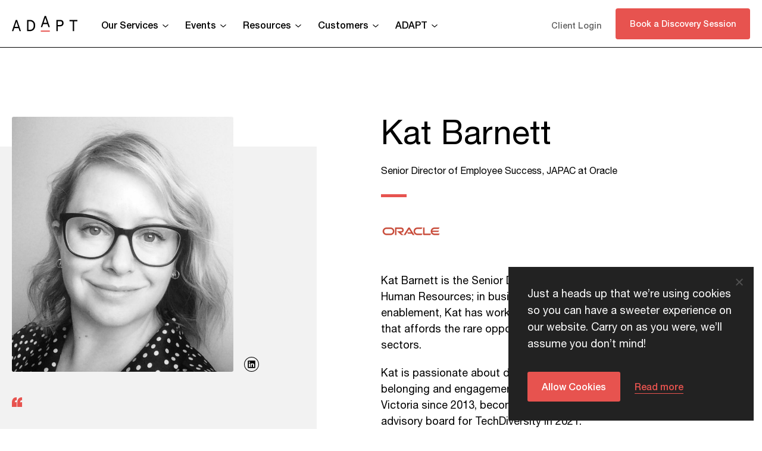

--- FILE ---
content_type: text/html; charset=UTF-8
request_url: https://adapt.com.au/speaker/kat-barnett/
body_size: 22541
content:
<!DOCTYPE html>
<html lang="en-AU">
<head>

<meta charset="UTF-8">
<meta http-equiv="X-UA-Compatible" content="IE=edge,chrome=1">
<meta name="viewport" content="width=device-width, initial-scale=1, user-scalable=0">

<title>Kat Barnett - ADAPT</title>

<link rel="stylesheet" href="https://adapt.com.au/wp-content/themes/adapt/assets/css/main.min.css?ver=1.0.32">
<link rel="stylesheet" href="https://adapt.com.au/wp-content/themes/adapt/assets/fonts/skelet-icons-master/style.css">
<link rel="apple-touch-icon" sizes="180x180" href="https://adapt.com.au/wp-content/themes/adapt/assets/images/apple-touch-icon.png">
<link rel="icon" type="image/png" sizes="32x32" href="https://adapt.com.au/wp-content/themes/adapt/assets/images/favicon-32x32.png">
<link rel="icon" type="image/png" sizes="16x16" href="https://adapt.com.au/wp-content/themes/adapt/assets/images/favicon-16x16.png">
<link rel="manifest" href="https://adapt.com.au/wp-content/themes/adapt/assets/images/site.webmanifest">
<link rel="mask-icon" href="https://adapt.com.au/wp-content/themes/adapt/assets/images/safari-pinned-tab.svg" color="#5bbad5">
<meta name="msapplication-TileColor" content="#000000">
<meta name="theme-color" content="#000000">
<script src="https://ajax.googleapis.com/ajax/libs/jquery/2.1.4/jquery.min.js"></script>

<script src="https://unpkg.com/@lottiefiles/lottie-player@latest/dist/lottie-player.js"></script>
<script src="https://unpkg.com/@lottiefiles/lottie-interactivity@latest/dist/lottie-interactivity.min.js"></script>
<!-- <script src="https://maps.googleapis.com/maps/api/js?key=AIzaSyDss6XUuPFsJgunJJ6dZZjzuR9d39WtjRU"></script> -->
<meta name='robots' content='noindex, follow' />
	<style>img:is([sizes="auto" i], [sizes^="auto," i]) { contain-intrinsic-size: 3000px 1500px }</style>
	<meta name="dlm-version" content="5.1.2">
	<!-- This site is optimized with the Yoast SEO plugin v26.4 - https://yoast.com/wordpress/plugins/seo/ -->
	<meta property="og:locale" content="en_US" />
	<meta property="og:type" content="article" />
	<meta property="og:title" content="Kat Barnett - ADAPT" />
	<meta property="og:url" content="https://adapt.com.au/speaker/kat-barnett/" />
	<meta property="og:site_name" content="ADAPT" />
	<meta property="article:modified_time" content="2021-12-16T03:49:24+00:00" />
	<meta property="og:image" content="https://adapt.com.au/wp-content/uploads/2022/11/Homepage_Research-Mockup.png" />
	<meta property="og:image:width" content="1208" />
	<meta property="og:image:height" content="930" />
	<meta property="og:image:type" content="image/png" />
	<meta name="twitter:card" content="summary_large_image" />
	<script type="application/ld+json" class="yoast-schema-graph">{"@context":"https://schema.org","@graph":[{"@type":"WebPage","@id":"https://adapt.com.au/speaker/kat-barnett/","url":"https://adapt.com.au/speaker/kat-barnett/","name":"Kat Barnett - ADAPT","isPartOf":{"@id":"https://adapt.com.au/#website"},"datePublished":"2021-11-30T22:30:16+00:00","dateModified":"2021-12-16T03:49:24+00:00","breadcrumb":{"@id":"https://adapt.com.au/speaker/kat-barnett/#breadcrumb"},"inLanguage":"en-AU","potentialAction":[{"@type":"ReadAction","target":["https://adapt.com.au/speaker/kat-barnett/"]}]},{"@type":"BreadcrumbList","@id":"https://adapt.com.au/speaker/kat-barnett/#breadcrumb","itemListElement":[{"@type":"ListItem","position":1,"name":"Home","item":"https://adapt.com.au/"},{"@type":"ListItem","position":2,"name":"Kat Barnett"}]},{"@type":"WebSite","@id":"https://adapt.com.au/#website","url":"https://adapt.com.au/","name":"ADAPT","description":"","publisher":{"@id":"https://adapt.com.au/#organization"},"potentialAction":[{"@type":"SearchAction","target":{"@type":"EntryPoint","urlTemplate":"https://adapt.com.au/?s={search_term_string}"},"query-input":{"@type":"PropertyValueSpecification","valueRequired":true,"valueName":"search_term_string"}}],"inLanguage":"en-AU"},{"@type":"Organization","@id":"https://adapt.com.au/#organization","name":"Adapt","url":"https://adapt.com.au/","logo":{"@type":"ImageObject","inLanguage":"en-AU","@id":"https://adapt.com.au/#/schema/logo/image/","url":"https://adapt.com.au/wp-content/uploads/2019/04/Email_ADAPT_Black6WarmRed.png","contentUrl":"https://adapt.com.au/wp-content/uploads/2019/04/Email_ADAPT_Black6WarmRed.png","width":200,"height":49,"caption":"Adapt"},"image":{"@id":"https://adapt.com.au/#/schema/logo/image/"}}]}</script>
	<!-- / Yoast SEO plugin. -->


<link rel='dns-prefetch' href='//cdnjs.cloudflare.com' />

<link rel='stylesheet' id='wp-block-library-css' href='https://adapt.com.au/wp-includes/css/dist/block-library/style.min.css?ver=3c40719bb06228864bcaa5c93de05e62' media='all' />
<style id='classic-theme-styles-inline-css' type='text/css'>
/*! This file is auto-generated */
.wp-block-button__link{color:#fff;background-color:#32373c;border-radius:9999px;box-shadow:none;text-decoration:none;padding:calc(.667em + 2px) calc(1.333em + 2px);font-size:1.125em}.wp-block-file__button{background:#32373c;color:#fff;text-decoration:none}
</style>
<style id='safe-svg-svg-icon-style-inline-css' type='text/css'>
.safe-svg-cover{text-align:center}.safe-svg-cover .safe-svg-inside{display:inline-block;max-width:100%}.safe-svg-cover svg{fill:currentColor;height:100%;max-height:100%;max-width:100%;width:100%}

</style>
<style id='global-styles-inline-css' type='text/css'>
:root{--wp--preset--aspect-ratio--square: 1;--wp--preset--aspect-ratio--4-3: 4/3;--wp--preset--aspect-ratio--3-4: 3/4;--wp--preset--aspect-ratio--3-2: 3/2;--wp--preset--aspect-ratio--2-3: 2/3;--wp--preset--aspect-ratio--16-9: 16/9;--wp--preset--aspect-ratio--9-16: 9/16;--wp--preset--color--black: #000000;--wp--preset--color--cyan-bluish-gray: #abb8c3;--wp--preset--color--white: #ffffff;--wp--preset--color--pale-pink: #f78da7;--wp--preset--color--vivid-red: #cf2e2e;--wp--preset--color--luminous-vivid-orange: #ff6900;--wp--preset--color--luminous-vivid-amber: #fcb900;--wp--preset--color--light-green-cyan: #7bdcb5;--wp--preset--color--vivid-green-cyan: #00d084;--wp--preset--color--pale-cyan-blue: #8ed1fc;--wp--preset--color--vivid-cyan-blue: #0693e3;--wp--preset--color--vivid-purple: #9b51e0;--wp--preset--gradient--vivid-cyan-blue-to-vivid-purple: linear-gradient(135deg,rgba(6,147,227,1) 0%,rgb(155,81,224) 100%);--wp--preset--gradient--light-green-cyan-to-vivid-green-cyan: linear-gradient(135deg,rgb(122,220,180) 0%,rgb(0,208,130) 100%);--wp--preset--gradient--luminous-vivid-amber-to-luminous-vivid-orange: linear-gradient(135deg,rgba(252,185,0,1) 0%,rgba(255,105,0,1) 100%);--wp--preset--gradient--luminous-vivid-orange-to-vivid-red: linear-gradient(135deg,rgba(255,105,0,1) 0%,rgb(207,46,46) 100%);--wp--preset--gradient--very-light-gray-to-cyan-bluish-gray: linear-gradient(135deg,rgb(238,238,238) 0%,rgb(169,184,195) 100%);--wp--preset--gradient--cool-to-warm-spectrum: linear-gradient(135deg,rgb(74,234,220) 0%,rgb(151,120,209) 20%,rgb(207,42,186) 40%,rgb(238,44,130) 60%,rgb(251,105,98) 80%,rgb(254,248,76) 100%);--wp--preset--gradient--blush-light-purple: linear-gradient(135deg,rgb(255,206,236) 0%,rgb(152,150,240) 100%);--wp--preset--gradient--blush-bordeaux: linear-gradient(135deg,rgb(254,205,165) 0%,rgb(254,45,45) 50%,rgb(107,0,62) 100%);--wp--preset--gradient--luminous-dusk: linear-gradient(135deg,rgb(255,203,112) 0%,rgb(199,81,192) 50%,rgb(65,88,208) 100%);--wp--preset--gradient--pale-ocean: linear-gradient(135deg,rgb(255,245,203) 0%,rgb(182,227,212) 50%,rgb(51,167,181) 100%);--wp--preset--gradient--electric-grass: linear-gradient(135deg,rgb(202,248,128) 0%,rgb(113,206,126) 100%);--wp--preset--gradient--midnight: linear-gradient(135deg,rgb(2,3,129) 0%,rgb(40,116,252) 100%);--wp--preset--font-size--small: 13px;--wp--preset--font-size--medium: 20px;--wp--preset--font-size--large: 36px;--wp--preset--font-size--x-large: 42px;--wp--preset--spacing--20: 0.44rem;--wp--preset--spacing--30: 0.67rem;--wp--preset--spacing--40: 1rem;--wp--preset--spacing--50: 1.5rem;--wp--preset--spacing--60: 2.25rem;--wp--preset--spacing--70: 3.38rem;--wp--preset--spacing--80: 5.06rem;--wp--preset--shadow--natural: 6px 6px 9px rgba(0, 0, 0, 0.2);--wp--preset--shadow--deep: 12px 12px 50px rgba(0, 0, 0, 0.4);--wp--preset--shadow--sharp: 6px 6px 0px rgba(0, 0, 0, 0.2);--wp--preset--shadow--outlined: 6px 6px 0px -3px rgba(255, 255, 255, 1), 6px 6px rgba(0, 0, 0, 1);--wp--preset--shadow--crisp: 6px 6px 0px rgba(0, 0, 0, 1);}:where(.is-layout-flex){gap: 0.5em;}:where(.is-layout-grid){gap: 0.5em;}body .is-layout-flex{display: flex;}.is-layout-flex{flex-wrap: wrap;align-items: center;}.is-layout-flex > :is(*, div){margin: 0;}body .is-layout-grid{display: grid;}.is-layout-grid > :is(*, div){margin: 0;}:where(.wp-block-columns.is-layout-flex){gap: 2em;}:where(.wp-block-columns.is-layout-grid){gap: 2em;}:where(.wp-block-post-template.is-layout-flex){gap: 1.25em;}:where(.wp-block-post-template.is-layout-grid){gap: 1.25em;}.has-black-color{color: var(--wp--preset--color--black) !important;}.has-cyan-bluish-gray-color{color: var(--wp--preset--color--cyan-bluish-gray) !important;}.has-white-color{color: var(--wp--preset--color--white) !important;}.has-pale-pink-color{color: var(--wp--preset--color--pale-pink) !important;}.has-vivid-red-color{color: var(--wp--preset--color--vivid-red) !important;}.has-luminous-vivid-orange-color{color: var(--wp--preset--color--luminous-vivid-orange) !important;}.has-luminous-vivid-amber-color{color: var(--wp--preset--color--luminous-vivid-amber) !important;}.has-light-green-cyan-color{color: var(--wp--preset--color--light-green-cyan) !important;}.has-vivid-green-cyan-color{color: var(--wp--preset--color--vivid-green-cyan) !important;}.has-pale-cyan-blue-color{color: var(--wp--preset--color--pale-cyan-blue) !important;}.has-vivid-cyan-blue-color{color: var(--wp--preset--color--vivid-cyan-blue) !important;}.has-vivid-purple-color{color: var(--wp--preset--color--vivid-purple) !important;}.has-black-background-color{background-color: var(--wp--preset--color--black) !important;}.has-cyan-bluish-gray-background-color{background-color: var(--wp--preset--color--cyan-bluish-gray) !important;}.has-white-background-color{background-color: var(--wp--preset--color--white) !important;}.has-pale-pink-background-color{background-color: var(--wp--preset--color--pale-pink) !important;}.has-vivid-red-background-color{background-color: var(--wp--preset--color--vivid-red) !important;}.has-luminous-vivid-orange-background-color{background-color: var(--wp--preset--color--luminous-vivid-orange) !important;}.has-luminous-vivid-amber-background-color{background-color: var(--wp--preset--color--luminous-vivid-amber) !important;}.has-light-green-cyan-background-color{background-color: var(--wp--preset--color--light-green-cyan) !important;}.has-vivid-green-cyan-background-color{background-color: var(--wp--preset--color--vivid-green-cyan) !important;}.has-pale-cyan-blue-background-color{background-color: var(--wp--preset--color--pale-cyan-blue) !important;}.has-vivid-cyan-blue-background-color{background-color: var(--wp--preset--color--vivid-cyan-blue) !important;}.has-vivid-purple-background-color{background-color: var(--wp--preset--color--vivid-purple) !important;}.has-black-border-color{border-color: var(--wp--preset--color--black) !important;}.has-cyan-bluish-gray-border-color{border-color: var(--wp--preset--color--cyan-bluish-gray) !important;}.has-white-border-color{border-color: var(--wp--preset--color--white) !important;}.has-pale-pink-border-color{border-color: var(--wp--preset--color--pale-pink) !important;}.has-vivid-red-border-color{border-color: var(--wp--preset--color--vivid-red) !important;}.has-luminous-vivid-orange-border-color{border-color: var(--wp--preset--color--luminous-vivid-orange) !important;}.has-luminous-vivid-amber-border-color{border-color: var(--wp--preset--color--luminous-vivid-amber) !important;}.has-light-green-cyan-border-color{border-color: var(--wp--preset--color--light-green-cyan) !important;}.has-vivid-green-cyan-border-color{border-color: var(--wp--preset--color--vivid-green-cyan) !important;}.has-pale-cyan-blue-border-color{border-color: var(--wp--preset--color--pale-cyan-blue) !important;}.has-vivid-cyan-blue-border-color{border-color: var(--wp--preset--color--vivid-cyan-blue) !important;}.has-vivid-purple-border-color{border-color: var(--wp--preset--color--vivid-purple) !important;}.has-vivid-cyan-blue-to-vivid-purple-gradient-background{background: var(--wp--preset--gradient--vivid-cyan-blue-to-vivid-purple) !important;}.has-light-green-cyan-to-vivid-green-cyan-gradient-background{background: var(--wp--preset--gradient--light-green-cyan-to-vivid-green-cyan) !important;}.has-luminous-vivid-amber-to-luminous-vivid-orange-gradient-background{background: var(--wp--preset--gradient--luminous-vivid-amber-to-luminous-vivid-orange) !important;}.has-luminous-vivid-orange-to-vivid-red-gradient-background{background: var(--wp--preset--gradient--luminous-vivid-orange-to-vivid-red) !important;}.has-very-light-gray-to-cyan-bluish-gray-gradient-background{background: var(--wp--preset--gradient--very-light-gray-to-cyan-bluish-gray) !important;}.has-cool-to-warm-spectrum-gradient-background{background: var(--wp--preset--gradient--cool-to-warm-spectrum) !important;}.has-blush-light-purple-gradient-background{background: var(--wp--preset--gradient--blush-light-purple) !important;}.has-blush-bordeaux-gradient-background{background: var(--wp--preset--gradient--blush-bordeaux) !important;}.has-luminous-dusk-gradient-background{background: var(--wp--preset--gradient--luminous-dusk) !important;}.has-pale-ocean-gradient-background{background: var(--wp--preset--gradient--pale-ocean) !important;}.has-electric-grass-gradient-background{background: var(--wp--preset--gradient--electric-grass) !important;}.has-midnight-gradient-background{background: var(--wp--preset--gradient--midnight) !important;}.has-small-font-size{font-size: var(--wp--preset--font-size--small) !important;}.has-medium-font-size{font-size: var(--wp--preset--font-size--medium) !important;}.has-large-font-size{font-size: var(--wp--preset--font-size--large) !important;}.has-x-large-font-size{font-size: var(--wp--preset--font-size--x-large) !important;}
:where(.wp-block-post-template.is-layout-flex){gap: 1.25em;}:where(.wp-block-post-template.is-layout-grid){gap: 1.25em;}
:where(.wp-block-columns.is-layout-flex){gap: 2em;}:where(.wp-block-columns.is-layout-grid){gap: 2em;}
:root :where(.wp-block-pullquote){font-size: 1.5em;line-height: 1.6;}
</style>
<link rel='stylesheet' id='cookie-notice-front-css' href='https://adapt.com.au/wp-content/plugins/cookie-notice/css/front.min.css?ver=2.5.7' media='all' />
<link rel='stylesheet' id='wp-pagenavi-css' href='https://adapt.com.au/wp-content/plugins/wp-pagenavi/pagenavi-css.css?ver=2.70' media='all' />
<script type="text/javascript" src="https://adapt.com.au/wp-includes/js/jquery/jquery.min.js?ver=3.7.1" id="jquery-core-js"></script>
<script type="text/javascript" src="https://adapt.com.au/wp-includes/js/jquery/jquery-migrate.min.js?ver=3.4.1" id="jquery-migrate-js"></script>
			<!-- DO NOT COPY THIS SNIPPET! Start of Page Analytics Tracking for HubSpot WordPress plugin v11.3.21-->
			<script class="hsq-set-content-id" data-content-id="blog-post">
				var _hsq = _hsq || [];
				_hsq.push(["setContentType", "blog-post"]);
			</script>
			<!-- DO NOT COPY THIS SNIPPET! End of Page Analytics Tracking for HubSpot WordPress plugin -->
			
        <script type="text/javascript">
            var jQueryMigrateHelperHasSentDowngrade = false;

			window.onerror = function( msg, url, line, col, error ) {
				// Break out early, do not processing if a downgrade reqeust was already sent.
				if ( jQueryMigrateHelperHasSentDowngrade ) {
					return true;
                }

				var xhr = new XMLHttpRequest();
				var nonce = 'c8fb951f40';
				var jQueryFunctions = [
					'andSelf',
					'browser',
					'live',
					'boxModel',
					'support.boxModel',
					'size',
					'swap',
					'clean',
					'sub',
                ];
				var match_pattern = /\)\.(.+?) is not a function/;
                var erroredFunction = msg.match( match_pattern );

                // If there was no matching functions, do not try to downgrade.
                if ( null === erroredFunction || typeof erroredFunction !== 'object' || typeof erroredFunction[1] === "undefined" || -1 === jQueryFunctions.indexOf( erroredFunction[1] ) ) {
                    return true;
                }

                // Set that we've now attempted a downgrade request.
                jQueryMigrateHelperHasSentDowngrade = true;

				xhr.open( 'POST', 'https://adapt.com.au/wp-admin/admin-ajax.php' );
				xhr.setRequestHeader( 'Content-Type', 'application/x-www-form-urlencoded' );
				xhr.onload = function () {
					var response,
                        reload = false;

					if ( 200 === xhr.status ) {
                        try {
                        	response = JSON.parse( xhr.response );

                        	reload = response.data.reload;
                        } catch ( e ) {
                        	reload = false;
                        }
                    }

					// Automatically reload the page if a deprecation caused an automatic downgrade, ensure visitors get the best possible experience.
					if ( reload ) {
						location.reload();
                    }
				};

				xhr.send( encodeURI( 'action=jquery-migrate-downgrade-version&_wpnonce=' + nonce ) );

				// Suppress error alerts in older browsers
				return true;
			}
        </script>

		<link rel="icon" href="https://adapt.com.au/wp-content/uploads/2019/02/cropped-A_logo-32x32.jpg" sizes="32x32" />
<link rel="icon" href="https://adapt.com.au/wp-content/uploads/2019/02/cropped-A_logo-192x192.jpg" sizes="192x192" />
<link rel="apple-touch-icon" href="https://adapt.com.au/wp-content/uploads/2019/02/cropped-A_logo-180x180.jpg" />
<meta name="msapplication-TileImage" content="https://adapt.com.au/wp-content/uploads/2019/02/cropped-A_logo-270x270.jpg" />

<!-- Google Tag Manager -->
<script>(function(w,d,s,l,i){w[l]=w[l]||[];w[l].push({'gtm.start':
new Date().getTime(),event:'gtm.js'});var f=d.getElementsByTagName(s)[0],
j=d.createElement(s),dl=l!='dataLayer'?'&l='+l:'';j.async=true;j.src=
'https://www.googletagmanager.com/gtm.js?id='+i+dl;f.parentNode.insertBefore(j,f);
})(window,document,'script','dataLayer','GTM-NHF4ZRS');</script>
<!-- End Google Tag Manager -->

<!-- Google tag ga4 (gtag.js) --> 
<script async src="https://www.googletagmanager.com/gtag/js?id=G-J1TXH5MDSE"></script> 
<script>
    window.dataLayer = window.dataLayer || [];   
    function gtag(){dataLayer.push(arguments);}   
    gtag('js', new Date());   gtag('config', 'G-J1TXH5MDSE'); 
    gtag('config', 'AW-769682308');
</script>

<!-- Start of HubSpot Embed Code -->
<script type="text/javascript" id="hs-script-loader" async defer src="//js.hs-scripts.com/8336221.js"></script>
<!-- End of HubSpot Embed Code -->
<meta name="generator" content="WP Rocket 3.19.4" data-wpr-features="wpr_desktop" /></head>
<body data-rsssl=1 class="speaker kat-barnett " rel="">
    <!-- Google Tag Manager (noscript) -->
        <noscript><iframe src="https://www.googletagmanager.com/ns.html?id=GTM-NHF4ZRS"
        height="0" width="0" style="display:none;visibility:hidden"></iframe></noscript>
    <!-- End Google Tag Manager (noscript) -->


	
 
	<header data-rocket-location-hash="0acd151fe383c21b0b63ad8df2eeb6b0" class="header clear" role="banner">
	<div data-rocket-location-hash="6005da2017e5fd3302f88d75d9af55c2" class="container">
		<span class="header-inner">
			<span class="logo-container">
				<span class="logo">
					<a href="https://adapt.com.au/" class="logoHeader">
												<img class="dark" src="https://adapt.com.au/wp-content/uploads/2022/11/ADAPT-logo-Black.svg" alt="" class="logo" alt="Adapt" />
												<img class="light" src="https://adapt.com.au/wp-content/uploads/2022/11/adapt-light-logo.svg" alt="" class="logo" alt="Adapt" />
					</a>
				</span>
			</span>
			<span class="headerRight">
				<span class="menu">
					<div class="main-nav">
    <ul>
                                                                                                                                    <li class="dropdown services-menu">
                <a>Our Services</a>
                <div class="megaMenu servicesMenu" id="servicesMenu">
                    <div data-rocket-location-hash="04b24f2a01e05ca636ff58e62299aa1e" class="container">
                        <div class="column one-half title-column">
                            <span class="it-leaders-switch services-hover active">
                                <span class="icon-container">
                                                                            <img src="https://adapt.com.au/wp-content/uploads/2025/02/Icon-it-background.svg" alt="" />
                                                                    </span>
                                <span class="title-container">
                                    <span class="hover-title">
                                        Transformation Services                                    </span>
                                    <span class="hover-icon-container"><img src="https://adapt.com.au/wp-content/themes/adapt/assets/images/menu-arrow-red.svg"/></span>
                                </span>
                                <span class="switch-text labelSmall">For CIOs and IT Leaders</span>
                            </span>
                            <span class="tech-leaders-switch services-hover">
                                <span class="icon-container">
                                                                            <img src="https://adapt.com.au/wp-content/uploads/2025/02/icon-tech-background.svg" alt="" />
                                                                    </span>
                                <span class="title-container">
                                    <span class="hover-title">
                                        Go-to-Market Services                                    </span>
                                    <span class="hover-icon-container"><img src="https://adapt.com.au/wp-content/themes/adapt/assets/images/menu-arrow-red.svg"/></span>
                                </span>
                                <span class="switch-text labelSmall">For Technology Vendors</span>
                            </span>
                        </div>
                        <div class="column one-half content-column">
                            <div class="services-content-inner">
                                                                                                            <div class="it-content services-content active" id="itLeaders">
                                            <div class="overview-container">
                                                <a href="/services/it-research-advisory" target="_self">
                                                    <span class="background-pink overview-container-inner">
                                                                                                                    <span class="overview-image">
                                                                <img src="https://adapt.com.au/wp-content/uploads/2025/10/transforation.svg" alt="" />
                                                            </span>
                                                            <span class="overview-content">
                                                                <span class="text-black labelLarge">Transformation Services Overview</span>
                                                                <span class="text-dark-grey labelSmall">Build more agile, innovative, and resilient organisations.</span>
                                                                <span class="link-container">
                                                                    <span class="text-link red-underline-link medium-text-link red-text">Learn more</span>
                                                                </span>
                                                            </span>
                                                                                                            </span>
                                                </a>
                                            </div>
                                            <div class="links-container">
                                                                                                                                                                                                                                                                            <span class="dropDownSection no-compare">
                                                                                                                            <a class="title-link black-text" href="/executive-advisors/" target="_self">
                                                                                                                            
                                                                 
                                                                    <span class="columnTitle small-margin">
                                                                        Executive Advisory & Coaching                                                                        <span class="hover-icon-container"><img src="https://adapt.com.au/wp-content/themes/adapt/assets/images/menu-arrow-red.svg"/></span>
                                                                    </span>
                                                                    <span class="columnText no-margin">
                                                                        Tailored one-on-one guidance from CIOs and IT leaders.                                                                    </span>
                                                                                                                                
                                                                                                                            </a>
                                                                                                                    </span>
                                                                                                                                                                                                                            <span class="dropDownSection no-compare">
                                                                                                                            <a class="title-link black-text" href="/it-maturity-budget-benchmarking/" target="_self">
                                                                                                                            
                                                                 
                                                                    <span class="columnTitle small-margin">
                                                                        Benchmarks & Maturity Assessments                                                                        <span class="hover-icon-container"><img src="https://adapt.com.au/wp-content/themes/adapt/assets/images/menu-arrow-red.svg"/></span>
                                                                    </span>
                                                                    <span class="columnText no-margin">
                                                                        Measure your IT maturity relative to A/NZ peers.                                                                    </span>
                                                                                                                                
                                                                                                                            </a>
                                                                                                                    </span>
                                                                                                                                                                                                                            <span class="dropDownSection no-compare">
                                                                                                                            <a class="title-link black-text" href="/ecosystem-consulting-partners/" target="_self">
                                                                                                                            
                                                                 
                                                                    <span class="columnTitle small-margin">
                                                                        Marketplace                                                                        <span class="hover-icon-container"><img src="https://adapt.com.au/wp-content/themes/adapt/assets/images/menu-arrow-red.svg"/></span>
                                                                    </span>
                                                                    <span class="columnText no-margin">
                                                                        Vetted boutique consultancies to deliver hands-on support.                                                                    </span>
                                                                                                                                
                                                                                                                            </a>
                                                                                                                    </span>
                                                                                                                                                                                                                            <span class="dropDownSection no-compare">
                                                                                                                            <a class="title-link black-text" href="/services/it-research-advisory" target="_self">
                                                                                                                            
                                                                 
                                                                    <span class="columnTitle small-margin">
                                                                        Community Insights Platform                                                                        <span class="hover-icon-container"><img src="https://adapt.com.au/wp-content/themes/adapt/assets/images/menu-arrow-red.svg"/></span>
                                                                    </span>
                                                                    <span class="columnText no-margin">
                                                                        Access to A/NZ IT research, and executive peer insights.                                                                    </span>
                                                                                                                                
                                                                                                                            </a>
                                                                                                                    </span>
                                                                                                                                                                     
                                                                                                                                                                            <span class="dropDownSection compare">
                                                                                                                            <a class="title-link black-text" href="/adapt-vs-gartner/" target="_self">
                                                                                                                            
                                                                 
                                                                    <span class="compare-text">See how we compare</span>
                                                                    <span class="columnTitle">
                                                                        ADAPT v Gartner                                                                        <span class="hover-icon-container"><img src="https://adapt.com.au/wp-content/themes/adapt/assets/images/menu-arrow-red.svg"/></span>
                                                                    </span>
                                                                                                                                
                                                                                                                            </a>
                                                                                                                    </span>
                                                                                                                                                </div>
                                            
                                        </div>
                                                                                                                                                                                <div class="tech-content services-content" id="techVendors">
                                            <div class="overview-container">
                                                <a href="/services/technology-vendors" target="_self">
                                                    <span class="background-pink overview-container-inner">
                                                                                                                    <span class="overview-image">
                                                                <img src="https://adapt.com.au/wp-content/uploads/2025/10/go-to-market.svg" alt="" />
                                                            </span>
                                                            <span class="overview-content">
                                                                <span class="text-black labelLarge">Go-to-Market Services Overview</span>
                                                                <span class="text-dark-grey labelSmall">Drive growth in A/NZ with local insights and executive access.</span>
                                                                <span class="link-container">
                                                                    <span class="text-link red-underline-link medium-text-link red-text">Learn more</span>
                                                                </span>
                                                            </span>
                                                                                                            </span>
                                                </a>
                                            </div>
                                            <div class="links-container">
                                                                                                                                                            <span class="dropDownSection">
                                                                                                                            <a class="title-link black-text" href="market-buyer-intelligence-platform-advantage/" target="_self">
                                                                                                                            <span class="columnTitle small-margin">
                                                                    Market & Buyer Intelligence Platform (Advantage)                                                                    <span class="hover-icon-container"><img src="https://adapt.com.au/wp-content/themes/adapt/assets/images/menu-arrow-red.svg"/></span>
                                                                </span>
                                                                <span class="columnText no-margin">
                                                                    Access a library of persona, sector, and tech trend reports.                                                                </span>
                                                                                                                            </a>
                                                                                                                    </span>
                                                                                                            <span class="dropDownSection">
                                                                                                                            <a class="title-link black-text" href="/analyst-presentations" target="_self">
                                                                                                                            <span class="columnTitle small-margin">
                                                                    Analyst Presentations                                                                    <span class="hover-icon-container"><img src="https://adapt.com.au/wp-content/themes/adapt/assets/images/menu-arrow-red.svg"/></span>
                                                                </span>
                                                                <span class="columnText no-margin">
                                                                    Hire ADAPT analysts to sharpen GTM narratives.                                                                </span>
                                                                                                                            </a>
                                                                                                                    </span>
                                                                                                            <span class="dropDownSection">
                                                                                                                            <a class="title-link black-text" href="/custom-partnered-research/" target="_self">
                                                                                                                            <span class="columnTitle small-margin">
                                                                    Custom Research                                                                    <span class="hover-icon-container"><img src="https://adapt.com.au/wp-content/themes/adapt/assets/images/menu-arrow-red.svg"/></span>
                                                                </span>
                                                                <span class="columnText no-margin">
                                                                    Co-author thought leadership content to fuel campaigns.                                                                </span>
                                                                                                                            </a>
                                                                                                                    </span>
                                                                                                            <span class="dropDownSection">
                                                                                                                            <a class="title-link black-text" href="/event-partner/edge-event-partnership/" target="_self">
                                                                                                                            <span class="columnTitle small-margin">
                                                                    Executive Event Partnerships                                                                    <span class="hover-icon-container"><img src="https://adapt.com.au/wp-content/themes/adapt/assets/images/menu-arrow-red.svg"/></span>
                                                                </span>
                                                                <span class="columnText no-margin">
                                                                    Direct access to A/NZ decision makers.                                                                </span>
                                                                                                                            </a>
                                                                                                                    </span>
                                                                                                            <span class="dropDownSection">
                                                                                                                            <a class="title-link black-text" href="/private-events-partnership/" target="_self">
                                                                                                                            <span class="columnTitle small-margin">
                                                                    Bespoke Private Events                                                                    <span class="hover-icon-container"><img src="https://adapt.com.au/wp-content/themes/adapt/assets/images/menu-arrow-red.svg"/></span>
                                                                </span>
                                                                <span class="columnText no-margin">
                                                                    Engage CxOs in intimate closed door settings.                                                                 </span>
                                                                                                                            </a>
                                                                                                                    </span>
                                                                                                                                                </div>
                                        </div>
                                                                                                </div>
                        </div>
                    </div>
                </div>
            </li>
                                                                                <li class="dropdown events-menu">
            <a>Events</a>
            <div class="megaMenu eventsMenu" id="eventsMenu">
                <!-- <span class="mobile-menu-title">Research & Advisory</span> -->
                <div data-rocket-location-hash="ad0d0d9caad992a98cde7a0ed92e0e39" class="container">
                                                                        <div class="column one-half">
                                                                                                            <span class="dropDownSection">
                                                                                            <a class="title-link black-text" href="/edge-events/" target="_self">
                                                                                            <span class="columnTitle small-margin">
                                                    Edge Events                                                    <span class="hover-icon-container"><img src="https://adapt.com.au/wp-content/themes/adapt/assets/images/menu-arrow-red.svg"/></span>
                                                </span>
                                                <span class="columnText no-margin">
                                                    Australia’s premier conference series for senior IT & business executives.                                                </span>
                                                                                            </a>
                                                                                    </span>
                                                                            <span class="dropDownSection">
                                                                                            <a class="title-link black-text" href="/private-executive-roundtables/" target="_self">
                                                                                            <span class="columnTitle small-margin">
                                                    Executive Roundtables                                                    <span class="hover-icon-container"><img src="https://adapt.com.au/wp-content/themes/adapt/assets/images/menu-arrow-red.svg"/></span>
                                                </span>
                                                <span class="columnText no-margin">
                                                    Exchange strategies and experiences with cross-industry executive peers.                                                </span>
                                                                                            </a>
                                                                                    </span>
                                                                            <span class="dropDownSection">
                                                                                            <a class="title-link black-text" href="/event-partner/" target="_self">
                                                                                            <span class="columnTitle small-margin">
                                                    Become an Event Partner                                                    <span class="hover-icon-container"><img src="https://adapt.com.au/wp-content/themes/adapt/assets/images/menu-arrow-red.svg"/></span>
                                                </span>
                                                <span class="columnText no-margin">
                                                    Connecting the world’s leading technology brands with ANZ's enterprise executives.                                                </span>
                                                                                            </a>
                                                                                    </span>
                                                                                                </div>
                                                                                                                    <div class="column one-half">
                                                                                                            <span class="dropDownSection">
                                            <span class="columnTitle">
                                                Sydney Events:                                            </span>
                                                                                            <ul>
                                                                                                            <li class="events-links-container">
                                                            <a class="external-link-event" href="https://adapt.com.au/events/cio-edge/" target="_blank">
                                                                CIO Edge                                                                <span class="event-month text-red">(Feb '26)</span>                                                            </a>
                                                        </li>
                                                                                                            <li class="events-links-container">
                                                            <a class="external-link-event" href="https://adapt.com.au/events/data-edge/" target="_blank">
                                                                Data & AI Edge                                                                <span class="event-month text-red">(Apr '26)</span>                                                            </a>
                                                        </li>
                                                                                                            <li class="events-links-container">
                                                            <a class="external-link-event" href="https://adapt.com.au/events/digital-edge/" target="_blank">
                                                                Digital & AI Edge                                                                <span class="event-month text-red">(Jun '26)</span>                                                            </a>
                                                        </li>
                                                                                                            <li class="events-links-container">
                                                            <a class="external-link-event" href="https://adapt.com.au/events/cloud-and-infrastructure-edge/" target="_blank">
                                                                Cloud & Infrastructure Edge                                                                <span class="event-month text-red">(Jul '26)</span>                                                            </a>
                                                        </li>
                                                                                                            <li class="events-links-container">
                                                            <a class="external-link-event" href="https://adapt.com.au/events/security-edge/" target="_blank">
                                                                Security Edge                                                                <span class="event-month text-red">(Sep '26)</span>                                                            </a>
                                                        </li>
                                                                                                            <li class="events-links-container">
                                                            <a class="external-link-event" href="https://adapt.com.au/events/people-edge/" target="_blank">
                                                                People Edge                                                                <span class="event-month text-red">(Oct '26)</span>                                                            </a>
                                                        </li>
                                                                                                            <li class="events-links-container">
                                                            <a class="external-link-event" href="https://adapt.com.au/events/cfo-edge/" target="_blank">
                                                                CFO Edge                                                                <span class="event-month text-red">(Nov '26)</span>                                                            </a>
                                                        </li>
                                                                                                    </ul>
                                                                                    </span>
                                                                            <span class="dropDownSection">
                                            <span class="columnTitle">
                                                Melbourne Events:                                            </span>
                                                                                            <ul>
                                                                                                            <li class="events-links-container">
                                                            <a class="external-link-event" href="https://adapt.com.au/events/security-edge-melbourne/" target="_blank">
                                                                Security Edge                                                                <span class="event-month text-red">(May '26)</span>                                                            </a>
                                                        </li>
                                                                                                            <li class="events-links-container">
                                                            <a class="external-link-event" href="https://adapt.com.au/events/cio-edge-melbourne/" target="_blank">
                                                                CIO Edge                                                                <span class="event-month text-red">(Aug '26)</span>                                                            </a>
                                                        </li>
                                                                                                    </ul>
                                                                                    </span>
                                                                            <span class="dropDownSection">
                                            <span class="columnTitle">
                                                Canberra Events:                                            </span>
                                                                                            <ul>
                                                                                                            <li class="events-links-container">
                                                            <a class="external-link-event" href="https://adapt.com.au/events/government-edge-conference/" target="_blank">
                                                                Government Edge                                                                <span class="event-month text-red">(Jun '26)</span>                                                            </a>
                                                        </li>
                                                                                                            <li class="events-links-container">
                                                            <a class="external-link-event" href="https://adapt.com.au/events/government-edge/" target="_blank">
                                                                Government Edge                                                                <span class="event-month text-red">(Oct '26)</span>                                                            </a>
                                                        </li>
                                                                                                    </ul>
                                                                                    </span>
                                                                                                </div>
                                                            </div>
                                    <div class="menu-bottom">
                        <div class="menu-bottom-inner">
                                                            <span class="events-bottom-text">Already Registered as an Event Delegate or Partner?</span>
                        		                                    <span class="events-bottom-link-container">
                            			                            				<a class="text-link external-link red-text red-link red-underline-link" href="https://edgeplus.adapt.com.au/" target="_blank">Access the Edge+ Portal</a>
                            			                                    </span>
                        		                                                    </div>
                    </div>
                            </div>
        </li>
         <li class="dropdown resources-menu">
            <a>Resources</a>
            <div class="megaMenu resourcesMenu" id="resourcesMenu">
                <!-- <span class="mobile-menu-title">Research & Advisory</span> -->
                <div data-rocket-location-hash="9977d61c3ff181bf93d694767789968e" class="container">
                                                                        <div class="column one-half">
                                                                                                            <span class="dropDownSection">
                                                                                            <a class="title-link black-text" href="/resources/" target="_self">
                                                                                            <span class="columnTitle small-margin">
                                                    Resources                                                    <span class="hover-icon-container"><img src="https://adapt.com.au/wp-content/themes/adapt/assets/images/menu-arrow-red.svg"/></span>
                                                </span>
                                                <span class="columnText">
                                                    ANZ market research and insights on </br>the core trends impacting leaders.                                                </span>
                                                                                            </a>
                                                                                                                                          <span class="columnTitle small-margin subTitle">
                                                    Explore Topics                                                </span>
                                                                                                                                        <ul>
                                                                                                                                                                                                                                                                                        <li>
                                                                <a href="https://adapt.com.au/topic/data-strategy">Data & AI</a>
                                                            </li>
                                                                                                                                                                                                                                                                                                                                                <li>
                                                                <a href="https://adapt.com.au/topic/security">Security</a>
                                                            </li>
                                                                                                                                                                                                                                                                                                                                                <li>
                                                                <a href="https://adapt.com.au/topic/strategic-business-initiatives">Strategic Business Initiatives</a>
                                                            </li>
                                                                                                                                                                                                                                                                                                                                                <li>
                                                                <a href="https://adapt.com.au/topic/digital-transformation">Digital Transformation</a>
                                                            </li>
                                                                                                                                                                                                                                                                                                                                                <li>
                                                                <a href="https://adapt.com.au/topic/applications">Applications</a>
                                                            </li>
                                                                                                                                                                                                                                                                                                                                                <li>
                                                                <a href="https://adapt.com.au/topic/cloud-infrastructure">Cloud & Infrastructure</a>
                                                            </li>
                                                                                                                                                                                                                                                                                                                                                <li>
                                                                <a href="https://adapt.com.au/topic/finance">Finance</a>
                                                            </li>
                                                                                                                                                                                                                                                                                                                                                <li>
                                                                <a href="https://adapt.com.au/topic/people">People</a>
                                                            </li>
                                                                                                                                                                                                                                                                                                                                                <li>
                                                                <a href="https://adapt.com.au/topic/go-to-market/">Go-to-Market</a>
                                                            </li>
                                                                                                                                                            </ul>
                                                                                                                                        <span class="all-link-container">
                                					                                						<a class="all-link text-link red-text red-link red-underline-link underlined-link" href="/resources/" target="_self">All Resources</a>
                                					                                                </span>
                            				                                        </span>
                                                                                                </div>
                                                                                    	                            <div class="column one-half">
                                <div class="subscribe-sidebar-form background-pink">
                                    <span class="icon-container">
                                        <span class="icon-inner">
                                            <img src="https://adapt.com.au/wp-content/themes/adapt/assets/images/pink-subscribe-envelope.svg"/>
                                        </span>
                                    </span>
                					<h5 class="labelMedium text-red">Join the ADAPT <br>Insider Community</h5>
                					<p class="text-black">Get the latest ANZ market research, benchmarking data, executive interviews and more.</p>
                                                                			                							<a class="std-button red-button" href="/join-the-community/" target="_self">Join the Community</a>
                						                					                				</div>
                            </div>
                                                            </div>
            </div>
        </li>
        <li class="dropdown customer-menu">
            <a>Customers</a>
            <div class="megaMenu customerMenu" id="customerMenu">
                <div data-rocket-location-hash="4c540835e72d0520b255e1d4586334f4" class="container">
                    <div class="column one-half">
                                                                        <span class="dropDownSection">
                                                                                                    
                                                                                    <a class="title-link black-text" href="/customer-stories/tech-sales-marketing/" target="_self">
                                                                                    <span class="columnTitle small-margin">
                                                Tech Sales & Marketing                                                <span class="hover-icon-container"><img src="https://adapt.com.au/wp-content/themes/adapt/assets/images/menu-arrow-red.svg"/></span>
                                            </span>
                                            <span class="columnText">
                                                Empowering tech vendors to deeply understand their target customers and engage key buyer groups.                                            </span>
                                                                                    </a>
                                                                                                                           
                                                                    
                                                                                    <a class="title-link black-text" href="/customer-stories/cios-it-leaders/" target="_self">
                                                                                    <span class="columnTitle small-margin">
                                                CIOs & IT Leaders                                                <span class="hover-icon-container"><img src="https://adapt.com.au/wp-content/themes/adapt/assets/images/menu-arrow-red.svg"/></span>
                                            </span>
                                            <span class="columnText">
                                                Driving smarter IT decisions and transformation with actionable research and expert advice.                                            </span>
                                                                                    </a>
                                                                                                                           
                                                                    
                                                                                    <a class="title-link black-text" href="/customer-stories/event-delegate/" target="_self">
                                                                                    <span class="columnTitle small-margin">
                                                Event Delegate Feedback                                                <span class="hover-icon-container"><img src="https://adapt.com.au/wp-content/themes/adapt/assets/images/menu-arrow-red.svg"/></span>
                                            </span>
                                            <span class="columnText">
                                                Bringing Australia's top executives together to learn, network, and stay ahead in their industries.                                            </span>
                                                                                    </a>
                                                                                                                           
                                                                                                     
                                    <span class="all-link-container">
                                        <a class="all-link text-link red-text red-link red-underline-link underlined-link" href="/customer-stories/" target="_self">All Stories</a>
                                    </span>
                                                                    
                            </span>
                           
                                         
                    </div>
                    <div class="column one-half">
                                                                                    <span class="dropDownSection">
                                                                              
                                            <span class="logo-link-column-container column-container test">                                                                      
                                                <span class="link-logo-column column">
                                                                                                            <a href="/customer-stories/pathfindr-accelerates-growth-pipeline-through-adapt-edge-events" target="_self">
                                                                                                                                                            <span class="logo-tile" style="background-color: #f8f8f8">
                                                                                                                    <img src="https://adapt.com.au/wp-content/uploads/2025/11/pathfindrblack-removebg-preview.png" alt="" />
                                                                                                            </span>
                                                                                                            </a>
                                                                                                    </span>
                                                <span class="link-text-column column">
                                                                                                            <a class="title-link black-text" href="/customer-stories/pathfindr-accelerates-growth-pipeline-through-adapt-edge-events" target="_self">
                                                                                                        <span class="columnTitle small-margin">
                                                        Pathfindr Accelerates Deals After 12 CxO Meetings in One Day at ADAPT Edge Events                                                    </span>
                                                    <span class="columnText">
                                                        Tech Sales & Marketing                                                    </span>
                                                                                                            </a>
                                                       
                                                </span>
                                            </span>                                                                            
                                          
                                            <span class="logo-link-column-container column-container test">                                                                      
                                                <span class="link-logo-column column">
                                                                                                            <a href="/customer-stories/rethinking-business-priorities-with-adapts-IT-maturity-benchmark" target="_self">
                                                                                                                                                            <span class="logo-tile" style="background-color: #f8f8f8">
                                                                                                                    <img src="https://adapt.com.au/wp-content/uploads/2025/11/mission-aus-colored.svg" alt="" />
                                                                                                            </span>
                                                                                                            </a>
                                                                                                    </span>
                                                <span class="link-text-column column">
                                                                                                            <a class="title-link black-text" href="/customer-stories/rethinking-business-priorities-with-adapts-IT-maturity-benchmark" target="_self">
                                                                                                        <span class="columnTitle small-margin">
                                                        Mission Australia Sharpens Strategic Focus with ADAPT’s IT Maturity Benchmark                                                    </span>
                                                    <span class="columnText">
                                                        CIO & IT Leaders                                                    </span>
                                                                                                            </a>
                                                       
                                                </span>
                                            </span>                                                                            
                                          
                                            <span class="logo-link-column-container column-container test">                                                                      
                                                <span class="link-logo-column column">
                                                                                                            <a href="/customer-stories/james-cook-university-values-adapts-expert-speakers-and-research" target="_self">
                                                                                                                                                            <span class="logo-tile" style="background-color: #f8f8f8">
                                                                                                                    <img src="https://adapt.com.au/wp-content/uploads/2025/09/James-Cook-University-Full-Colour.png" alt="" />
                                                                                                            </span>
                                                                                                            </a>
                                                                                                    </span>
                                                <span class="link-text-column column">
                                                                                                            <a class="title-link black-text" href="/customer-stories/james-cook-university-values-adapts-expert-speakers-and-research" target="_self">
                                                                                                        <span class="columnTitle small-margin">
                                                        James Cook University Highlights the Value of ADAPT’s Research, Speakers, and Networking                                                    </span>
                                                    <span class="columnText">
                                                        Event Delegate Feedback                                                    </span>
                                                                                                            </a>
                                                       
                                                </span>
                                            </span>                                                                            
                                                                                                                                            
                                </span>                            
                                                                        </div>
                </div>
            </div>
        </li>   
       
                    <li class="dropdown adapt-menu">
                <a>ADAPT</a>
                <div class="megaMenu adaptMenu" id="adaptMenu">
                    <!-- <span class="mobile-menu-title">Research & Advisory</span> -->
                    <div class="container">
                                                    <div class="column full-width">
                                                                                                            <span class="dropDownSection">
                                            <a href="/about-us" target="_self">
                                                <span class="columnTitle small-margin">
                                                    About Us                                                    <span class="hover-icon-container"><img src="https://adapt.com.au/wp-content/themes/adapt/assets/images/menu-arrow-red.svg"/></span>
                                                </span>
                                            </a>
                                            <span class="columnText">
                                                ADAPT is a specialist IT research and advisory firm.                                            </span>
                                                                                            <ul>
                                                                                                            <li>
                                                            <a href="/careers" target="_self">Careers</a>
                                                        </li>
                                                                                                            <li>
                                                            <a href="/meet-the-team/" target="_self">Meet the Team</a>
                                                        </li>
                                                                                                            <li>
                                                            <a href="/news/" target="_self">In The News</a>
                                                        </li>
                                                                                                            <li>
                                                            <a href="/get-in-touch/" target="_self">Get In Touch</a>
                                                        </li>
                                                                                                    </ul>
                                                                                    </span>
                                                                                                </div>
                                            </div>
                </div>
            </li>
            </ul>
</div>
				</span>
				<span class="menu-buttons">
																		<a href="/client-login/" target="_self" class="client-login">
								Client Login							</a>
																													<a href="/book-a-discovery-session/" target="_self" class="booking-button">
								Book a Discovery Session							</a>
															</span>
				<span class="buttonWrapper">
		            <a class="nav">
		                <span class="ham"></span>
		            </a>
		    	</span>
			</span>
		</span>
	</div>
		<div data-rocket-location-hash="b2dbe73389e87954341ea800d8b01ef8" class="mobileMenu mobileMenuMain">
		<div data-rocket-location-hash="76298d93720e400f4b62d9da2538a790" class="mobileInner">
			<div class="container">
				<span class="menu">
					<div class="main-nav-mobile">
    <ul>
        <div class="services-container">
            <span class="mobile-services-dropdown">
                Our Services
            </span>
            <div class="services-inner-mobile">
                                                                                                                                                                                                                                                            <li class="main-dropdown services-menu it-leaders-menu">
                            <a><span class="icon-container">
                                                                            <img src="https://adapt.com.au/wp-content/uploads/2025/02/Icon-it-background.svg" alt="" />
                                                                    </span>
                                <span class="services-inner-title">
                                    <span>Transformation Services</span>
                                    <span class="services-inner-text labelSmall text-dark-grey">For CIOs and IT Leaders</span>
                                </span>
                            </a>
                            <div class="mobile-sub-menu servicesMenu">
                                <div class="sub-menu-top">
                                    <div class="container">
                                        <span class="back-container">
                                            <span class="mobile-menu-title">Transformation Services</span>
                                        </span>
                                    </div>
                                </div>
                                                                    <div class="overview-container">
                                        <a href="/services/it-research-advisory" target="_self">
                                            <span class="background-pink overview-container-inner">
                                                                                                    <span class="overview-image">
                                                        <img src="https://adapt.com.au/wp-content/uploads/2025/10/transforation.svg" alt="" />
                                                    </span>
                                                    <span class="overview-content">
                                                        <span class="text-black labelLarge">Transformation Services Overview</span>
                                                        <span class="link-container">
                                                            <span class="text-link red-underline-link medium-text-link red-text">Learn more</span>
                                                        </span>
                                                    </span>
                                                                                            </span>
                                        </a>
                                    </div>
                                                                                                                                                            <span class="dropDownSection small-text-section no-compare">
                                                                                            <a class="title-link black-text" href="/executive-advisors/" target="_self">
                                                                                             
                                                    <span class="columnTitle small-margin">
                                                        Executive Advisory & Coaching                                                    </span>
                                                    <span class="columnText">
                                                        Tailored one-on-one guidance from CIOs and IT leaders.                                                    </span>
                                                                                                 
                                                                                            </a>
                                                                                    </span>
                                                                                                                                                            <span class="dropDownSection small-text-section no-compare">
                                                                                            <a class="title-link black-text" href="/it-maturity-budget-benchmarking/" target="_self">
                                                                                             
                                                    <span class="columnTitle small-margin">
                                                        Benchmarks & Maturity Assessments                                                    </span>
                                                    <span class="columnText">
                                                        Measure your IT maturity relative to A/NZ peers.                                                    </span>
                                                                                                 
                                                                                            </a>
                                                                                    </span>
                                                                                                                                                            <span class="dropDownSection small-text-section no-compare">
                                                                                            <a class="title-link black-text" href="/ecosystem-consulting-partners/" target="_self">
                                                                                             
                                                    <span class="columnTitle small-margin">
                                                        Marketplace                                                    </span>
                                                    <span class="columnText">
                                                        Vetted boutique consultancies to deliver hands-on support.                                                    </span>
                                                                                                 
                                                                                            </a>
                                                                                    </span>
                                                                                                                                                            <span class="dropDownSection small-text-section no-compare">
                                                                                            <a class="title-link black-text" href="/services/it-research-advisory" target="_self">
                                                                                             
                                                    <span class="columnTitle small-margin">
                                                        Community Insights Platform                                                    </span>
                                                    <span class="columnText">
                                                        Access to A/NZ IT research, and executive peer insights.                                                    </span>
                                                                                                 
                                                                                            </a>
                                                                                    </span>
                                                                                                                     
                                                                                                                            <span class="dropDownSection small-text-section compare">
                                                                                            <a class="title-link black-text" href="/adapt-vs-gartner/" target="_self">
                                                                                             
                                                    <span class="compare-text">See how we compare</span>
                                                    <span class="columnTitle">
                                                        ADAPT v Gartner                                                    </span>
                                                                                                 
                                                                                            </a>
                                                                                    </span>
                                                                                                </div>
                        </li>
                                                                                                <li class="main-dropdown services-menu tech-vendors-menu">
                            <a><span class="icon-container">
                                                                            <img src="https://adapt.com.au/wp-content/uploads/2025/02/icon-tech-background.svg" alt="" />
                                                                    </span>
                                <span class="services-inner-title">
                                    <span>Go-to-Market Services</span>
                                    <span class="services-inner-text labelSmall text-dark-grey">For Technology Vendors</span>
                                </span>
                            </a>
                            <div class="mobile-sub-menu servicesMenu">
                                <div class="sub-menu-top">
                                    <div class="container">
                                        <span class="back-container">
                                            <span class="mobile-menu-title">Go-to-Market Services</span>
                                        </span>
                                    </div>
                                </div>
                                                                    <div class="overview-container">
                                        <a href="/services/technology-vendors" target="_self">
                                            <span class="background-pink overview-container-inner">
                                                                                                    <span class="overview-image">
                                                        <img src="https://adapt.com.au/wp-content/uploads/2025/10/go-to-market.svg" alt="" />
                                                    </span>
                                                    <span class="overview-content">
                                                        <span class="text-black labelLarge">Go-to-Market Services Overview</span>
                                                        <span class="link-container">
                                                            <span class="text-link red-underline-link medium-text-link red-text">Learn more</span>
                                                        </span>
                                                    </span>
                                                                                            </span>
                                        </a>
                                    </div>
                                                                            <span class="dropDownSection small-text-section">
                                                                                            <a class="title-link black-text" href="market-buyer-intelligence-platform-advantage/" target="_self">
                                                                                            <span class="columnTitle small-margin">
                                                    Market & Buyer Intelligence Platform (Advantage)                                                </span>
                                                <span class="columnText">
                                                    Access a library of persona, sector, and tech trend reports.                                                </span>
                                                                                            </a>
                                                                                    </span>
                                                                            <span class="dropDownSection small-text-section">
                                                                                            <a class="title-link black-text" href="/analyst-presentations" target="_self">
                                                                                            <span class="columnTitle small-margin">
                                                    Analyst Presentations                                                </span>
                                                <span class="columnText">
                                                    Hire ADAPT analysts to sharpen GTM narratives.                                                </span>
                                                                                            </a>
                                                                                    </span>
                                                                            <span class="dropDownSection small-text-section">
                                                                                            <a class="title-link black-text" href="/custom-partnered-research/" target="_self">
                                                                                            <span class="columnTitle small-margin">
                                                    Custom Research                                                </span>
                                                <span class="columnText">
                                                    Co-author thought leadership content to fuel campaigns.                                                </span>
                                                                                            </a>
                                                                                    </span>
                                                                            <span class="dropDownSection small-text-section">
                                                                                            <a class="title-link black-text" href="/event-partner/edge-event-partnership/" target="_self">
                                                                                            <span class="columnTitle small-margin">
                                                    Executive Event Partnerships                                                </span>
                                                <span class="columnText">
                                                    Direct access to A/NZ decision makers.                                                </span>
                                                                                            </a>
                                                                                    </span>
                                                                            <span class="dropDownSection small-text-section">
                                                                                            <a class="title-link black-text" href="/private-events-partnership/" target="_self">
                                                                                            <span class="columnTitle small-margin">
                                                    Bespoke Private Events                                                </span>
                                                <span class="columnText">
                                                    Engage CxOs in intimate closed door settings.                                                 </span>
                                                                                            </a>
                                                                                    </span>
                                                                                                </div>
                        </li>
                                                </div>
        </div>
                                                                        <li class="main-dropdown events-menu">
            <a>Events</a>
            <div class="mobile-sub-menu eventsMenu">
                <div class="sub-menu-top">
                    <div class="container">
                        <span class="back-container">
                            <span class="mobile-menu-title">Events</span>
                        </span>
                    </div>
                </div>
                                                                                                                        <span class="dropDownSection small-text-section">
                                                                            <a class="title-link black-text" href="/edge-events/" target="_self">
                                                                            <span class="columnTitle small-margin">
                                            Edge Events                                        </span>
                                        <span class="columnText">
                                            Australia’s premier conference series for senior IT & business executives.                                        </span>
                                                                            </a>
                                                                    </span>
                                                            <span class="dropDownSection small-text-section">
                                                                            <a class="title-link black-text" href="/private-executive-roundtables/" target="_self">
                                                                            <span class="columnTitle small-margin">
                                            Executive Roundtables                                        </span>
                                        <span class="columnText">
                                            Exchange strategies and experiences with cross-industry executive peers.                                        </span>
                                                                            </a>
                                                                    </span>
                                                            <span class="dropDownSection small-text-section">
                                                                            <a class="title-link black-text" href="/event-partner/" target="_self">
                                                                            <span class="columnTitle small-margin">
                                            Become an Event Partner                                        </span>
                                        <span class="columnText">
                                            Connecting the world’s leading technology brands with ANZ's enterprise executives.                                        </span>
                                                                            </a>
                                                                    </span>
                                                                                                                                                                                                                                            <span class="dropDownSection links-dropdown-section">
                                        <span class="columnTitle">
                                            Sydney Events:                                        </span>
                                                                                    <ul>
                                                                                                    <li>
                                                        <a class="events-links" href="https://adapt.com.au/events/cio-edge/" target="_blank">
                                                            CIO Edge                                                            <span class="event-month text-red">(Feb '26)</span>                                                        </a>
                                                    </li>
                                                                                                    <li>
                                                        <a class="events-links" href="https://adapt.com.au/events/data-edge/" target="_blank">
                                                            Data & AI Edge                                                            <span class="event-month text-red">(Apr '26)</span>                                                        </a>
                                                    </li>
                                                                                                    <li>
                                                        <a class="events-links" href="https://adapt.com.au/events/digital-edge/" target="_blank">
                                                            Digital & AI Edge                                                            <span class="event-month text-red">(Jun '26)</span>                                                        </a>
                                                    </li>
                                                                                                    <li>
                                                        <a class="events-links" href="https://adapt.com.au/events/cloud-and-infrastructure-edge/" target="_blank">
                                                            Cloud & Infrastructure Edge                                                            <span class="event-month text-red">(Jul '26)</span>                                                        </a>
                                                    </li>
                                                                                                    <li>
                                                        <a class="events-links" href="https://adapt.com.au/events/security-edge/" target="_blank">
                                                            Security Edge                                                            <span class="event-month text-red">(Sep '26)</span>                                                        </a>
                                                    </li>
                                                                                                    <li>
                                                        <a class="events-links" href="https://adapt.com.au/events/people-edge/" target="_blank">
                                                            People Edge                                                            <span class="event-month text-red">(Oct '26)</span>                                                        </a>
                                                    </li>
                                                                                                    <li>
                                                        <a class="events-links" href="https://adapt.com.au/events/cfo-edge/" target="_blank">
                                                            CFO Edge                                                            <span class="event-month text-red">(Nov '26)</span>                                                        </a>
                                                    </li>
                                                                                            </ul>
                                                                            </span>
                                                                    <span class="dropDownSection links-dropdown-section">
                                        <span class="columnTitle">
                                            Melbourne Events:                                        </span>
                                                                                    <ul>
                                                                                                    <li>
                                                        <a class="events-links" href="https://adapt.com.au/events/security-edge-melbourne/" target="_blank">
                                                            Security Edge                                                            <span class="event-month text-red">(May '26)</span>                                                        </a>
                                                    </li>
                                                                                                    <li>
                                                        <a class="events-links" href="https://adapt.com.au/events/cio-edge-melbourne/" target="_blank">
                                                            CIO Edge                                                            <span class="event-month text-red">(Aug '26)</span>                                                        </a>
                                                    </li>
                                                                                            </ul>
                                                                            </span>
                                                                    <span class="dropDownSection links-dropdown-section">
                                        <span class="columnTitle">
                                            Canberra Events:                                        </span>
                                                                                    <ul>
                                                                                                    <li>
                                                        <a class="events-links" href="https://adapt.com.au/events/government-edge-conference/" target="_blank">
                                                            Government Edge                                                            <span class="event-month text-red">(Jun '26)</span>                                                        </a>
                                                    </li>
                                                                                                    <li>
                                                        <a class="events-links" href="https://adapt.com.au/events/government-edge/" target="_blank">
                                                            Government Edge                                                            <span class="event-month text-red">(Oct '26)</span>                                                        </a>
                                                    </li>
                                                                                            </ul>
                                                                            </span>
                                                                                                                                                    <div class="sub-menu-bottom">
                            <div class="menu-bottom-inner">
                                                                    <span class="events-bottom-text">Already Registered as an Event Delegate or Partner?</span>
                            		                                        <span class="events-bottom-link-container">
                                			                                				<a class="text-link external-link red-text red-link red-underline-link" href="https://edgeplus.adapt.com.au/" target="_blank">Access the Edge+ Portal</a>
                                			                                        </span>
                            		                                                            </div>
                        </div>
                            </div>
        </li>
        <li class="main-dropdown resources-menu">
            <a>Resources</a>
            <div class="mobile-sub-menu resourcesMenu">
                <div class="sub-menu-top">
                    <div class="container">
                        <span class="back-container">
                            <span class="mobile-menu-title">Resources</span>
                        </span>
                    </div>
                </div>
                                                                                                                        <span class="dropDownSection">
                                                                            <a class="title-link black-text" href="/resources/" target="_self">
                                                                            <span class="columnTitle small-margin">
                                            Resources                                        </span>
                                        <span class="columnText large-margin">
                                            ANZ market research and insights on </br>the core trends impacting leaders.                                        </span>
                                                                            </a>
                                                                                                                <span class="columnTitle small-margin subTitle">
                                            Explore Topics                                        </span>
                                                                                                                <ul>
                                                                                                                                                                                                                                                <li>
                                                        <a href="https://adapt.com.au/topic/data-strategy">Data & AI</a>
                                                    </li>
                                                                                                                                                                                                                                                                                                <li>
                                                        <a href="https://adapt.com.au/topic/security">Security</a>
                                                    </li>
                                                                                                                                                                                                                                                                                                <li>
                                                        <a href="https://adapt.com.au/topic/strategic-business-initiatives">Strategic Business Initiatives</a>
                                                    </li>
                                                                                                                                                                                                                                                                                                <li>
                                                        <a href="https://adapt.com.au/topic/digital-transformation">Digital Transformation</a>
                                                    </li>
                                                                                                                                                                                                                                                                                                <li>
                                                        <a href="https://adapt.com.au/topic/applications">Applications</a>
                                                    </li>
                                                                                                                                                                                                                                                                                                <li>
                                                        <a href="https://adapt.com.au/topic/cloud-infrastructure">Cloud & Infrastructure</a>
                                                    </li>
                                                                                                                                                                                                                                                                                                <li>
                                                        <a href="https://adapt.com.au/topic/finance">Finance</a>
                                                    </li>
                                                                                                                                                                                                                                                                                                <li>
                                                        <a href="https://adapt.com.au/topic/people">People</a>
                                                    </li>
                                                                                                                                                                                                                                                                                                <li>
                                                        <a href="https://adapt.com.au/topic/go-to-market/">Go-to-Market</a>
                                                    </li>
                                                                                                                                    </ul>
                                                                                                                <span class="all-link-container">
                        					                        						<a class="all-link text-link red-text red-link red-underline-link underlined-link" href="/resources/" target="_self">All Resources</a>
                        					                                        </span>
                    				                                </span>
                                                                                                                        	                        <div class="full-width">
                            <div class="form-container-inner">
                                <div class="subscribe-sidebar-form mobile-menu-subscribe-form background-pink">
                                    <span class="icon-container">
                                        <span class="icon-inner">
                                            <img src="https://adapt.com.au/wp-content/themes/adapt/assets/images/pink-subscribe-envelope.svg"/>
                                        </span>
                                    </span>
                                    <span class="form-content">
                    					<h5 class="labelMedium text-red">Join the ADAPT <br>Insider Community</h5>
                    					<p class="text-black">Get the latest ANZ market research, benchmarking data, executive interviews and more.</p>
                                                                        			                    							<a class="std-button red-button" href="/join-the-community/" target="_self">Join the Community</a>
                    						                    					                                    </span>
                				</div>
                            </div>
                        </div>
                                                </div>
        </li>
         <li class="main-dropdown customer-menu">
            <a>Customers</a>
            <div class="mobile-sub-menu customerMenu">
                <div class="sub-menu-top">
                    <div class="container">
                        <span class="back-container">
                            <span class="mobile-menu-title">Customers</span>
                        </span>
                    </div>
                </div>
                                                            <span class="dropDownSection">
                                                                                            
                                                                            <a class="title-link black-text" href="/customer-stories/tech-sales-marketing/" target="_self">
                                                                            <span class="columnTitle small-margin">
                                            Tech Sales & Marketing                                        </span>
                                        <span class="columnText">
                                            Empowering tech vendors to deeply understand their target customers and engage key buyer groups.                                        </span>
                                                                            </a>
                                                                                                                       
                                                                
                                                                            <a class="title-link black-text" href="/customer-stories/cios-it-leaders/" target="_self">
                                                                            <span class="columnTitle small-margin">
                                            CIOs & IT Leaders                                        </span>
                                        <span class="columnText">
                                            Driving smarter IT decisions and transformation with actionable research and expert advice.                                        </span>
                                                                            </a>
                                                                                                                       
                                                                
                                                                            <a class="title-link black-text" href="/customer-stories/event-delegate/" target="_self">
                                                                            <span class="columnTitle small-margin">
                                            Event Delegate Feedback                                        </span>
                                        <span class="columnText">
                                            Bringing Australia's top executives together to learn, network, and stay ahead in their industries.                                        </span>
                                                                            </a>
                                                                                                                       
                                                                                         
                                <span class="all-link-container">
                                    <a class="all-link text-link red-text red-link red-underline-link underlined-link" href="/customer-stories/" target="_self">All Stories</a>
                                </span>
                                                                
                        </span>
                       
                                     
                                                            <span class="dropDownSection">
                                                              
                                    <span class="logo-link-column-container column-container test">                                                                      
                                        <span class="link-logo-column column">
                                                                                            <a href="/customer-stories/pathfindr-accelerates-growth-pipeline-through-adapt-edge-events" target="_self">
                                                                                                                                    <span class="logo-tile" style="background-color: #f8f8f8">
                                                                                                    <img src="https://adapt.com.au/wp-content/uploads/2025/11/pathfindrblack-removebg-preview.png" alt="" />
                                                                                            </span>
                                                                                            </a>
                                                                                    </span>
                                        <span class="link-text-column column">
                                                                                            <a class="title-link black-text" href="/customer-stories/pathfindr-accelerates-growth-pipeline-through-adapt-edge-events" target="_self">
                                                                                        <span class="columnTitle small-margin">
                                                Pathfindr Accelerates Deals After 12 CxO Meetings in One Day at ADAPT Edge Events                                            </span>
                                            <span class="columnText">
                                                Tech Sales & Marketing                                            </span>
                                                                                            </a>
                                               
                                        </span>
                                    </span>                                                                            
                                  
                                    <span class="logo-link-column-container column-container test">                                                                      
                                        <span class="link-logo-column column">
                                                                                            <a href="/customer-stories/rethinking-business-priorities-with-adapts-IT-maturity-benchmark" target="_self">
                                                                                                                                    <span class="logo-tile" style="background-color: #f8f8f8">
                                                                                                    <img src="https://adapt.com.au/wp-content/uploads/2025/11/mission-aus-colored.svg" alt="" />
                                                                                            </span>
                                                                                            </a>
                                                                                    </span>
                                        <span class="link-text-column column">
                                                                                            <a class="title-link black-text" href="/customer-stories/rethinking-business-priorities-with-adapts-IT-maturity-benchmark" target="_self">
                                                                                        <span class="columnTitle small-margin">
                                                Mission Australia Sharpens Strategic Focus with ADAPT’s IT Maturity Benchmark                                            </span>
                                            <span class="columnText">
                                                CIO & IT Leaders                                            </span>
                                                                                            </a>
                                               
                                        </span>
                                    </span>                                                                            
                                  
                                    <span class="logo-link-column-container column-container test">                                                                      
                                        <span class="link-logo-column column">
                                                                                            <a href="/customer-stories/james-cook-university-values-adapts-expert-speakers-and-research" target="_self">
                                                                                                                                    <span class="logo-tile" style="background-color: #f8f8f8">
                                                                                                    <img src="https://adapt.com.au/wp-content/uploads/2025/09/James-Cook-University-Full-Colour.png" alt="" />
                                                                                            </span>
                                                                                            </a>
                                                                                    </span>
                                        <span class="link-text-column column">
                                                                                            <a class="title-link black-text" href="/customer-stories/james-cook-university-values-adapts-expert-speakers-and-research" target="_self">
                                                                                        <span class="columnTitle small-margin">
                                                James Cook University Highlights the Value of ADAPT’s Research, Speakers, and Networking                                            </span>
                                            <span class="columnText">
                                                Event Delegate Feedback                                            </span>
                                                                                            </a>
                                               
                                        </span>
                                    </span>                                                                            
                                                                                                                            
                        </span>                            
                                                </div>
        </li>   
                    <li class="main-dropdown adapt-menu">
                <a>ADAPT</a>
                <div class="mobile-sub-menu adaptMenu">
                    <div class="sub-menu-top">
            			<div class="container">
            				<span class="back-container">
                                <span class="mobile-menu-title">ADAPT</span>
            				</span>
            			</div>
            		</div>
                                                                                                        <span class="dropDownSection">
                                    <a href="/about-us" target="_self">
                                        <span class="columnTitle small-margin">
                                            About Us                                        </span>
                                    </a>
                                    <span class="columnText large-margin">
                                        ADAPT is a specialist IT research and advisory firm.                                    </span>
                                                                            <ul>
                                                                                            <li>
                                                    <a href="/careers" target="_self">Careers</a>
                                                </li>
                                                                                            <li>
                                                    <a href="/meet-the-team/" target="_self">Meet the Team</a>
                                                </li>
                                                                                            <li>
                                                    <a href="/news/" target="_self">In The News</a>
                                                </li>
                                                                                            <li>
                                                    <a href="/get-in-touch/" target="_self">Get In Touch</a>
                                                </li>
                                                                                    </ul>
                                                                    </span>
                                                                                        </div>
            </li>
            </ul>
</div>
				</span>
			</div>
			<div class="menu-bottom">
				<span class="menu-buttons">
																		<a href="/book-a-discovery-session/" target="_self" class="booking-button std-button red-button">
								Book a Discovery Session							</a>
																													<a href="/client-login/" target="_self" class="client-login std-button red-outline-button">
								Client Login							</a>
															</span>
			</div>
		</div>
	</div>
	<div data-rocket-location-hash="c0b361b596395036a1940b4daff1f3c3" class="mobileMenu mobileMenuResources">
		<div data-rocket-location-hash="e12dc12e28217c3172db1b09ff662df8" class="resources-menu-top">
			<div class="container">
				<span class="back-container">
					<a class="back resources-lisiting" href="/all-resources/">Resources</a>
				</span>
				<span class="close-container">
					<a class="close-menu" href="#"></a>
				</span>
			</div>
		</div>
		<div data-rocket-location-hash="c91819876f548ddc7e0dfffe49445850" class="mobileInner">
			<div class="main-links-container">
				<div class="container">
					<span class="logo">
						<a href="/all-resources" class="logoHeader">
														<img class="dark" src="https://adapt.com.au/wp-content/uploads/2022/11/adapt-small.svg" alt="" class="logo" alt="Adapt" />
						</a>
						<a class="resources-link-mobile" href="/all-resources" target="_self">Resources</a>
					</span>
					<span class="adapt-link-container">
						<a class="adapt-link" href="/">ADAPT</a>
					</span>
				</div>
			</div>
			<div class="container">
				<form action="/search-results" method="get">
					<input class="searchInput" type="text" name="searchWords" id="mobilesearch" placeholder="Search" value="" />
					<button type="submit" class="search-button-mobile"><img src="https://adapt.com.au/wp-content/themes/adapt/assets/images/magnify-placeholder.svg" width="20"/></button>
					<input type="hidden" value="1" name="sentence" />
					<a class="search-clear" onclick="ClearFields();"></a>
				</form>
				<div class="resources-nav">
					<ul>
						<li class="resource-mobile-dropdown topics-menu">
							<a>Topics</a>
							<div class="sub-menu">
	                            	                            			                                <div class="sub-menu-inner">
	                                        	                                				                                                <span class="dropDownSection">
	            										<span class="columnTitle">
	                                                        By Expertise	                                                    </span>
	                                                    	                                                        <ul>
	                                        						                                        							                                        							                                                                    <li>
	                                            							<a href="https://adapt.com.au/topic/security">Security</a>
	                                                                    </li>
	                                        							                                        						                                        							                                        							                                                                    <li>
	                                            							<a href="https://adapt.com.au/topic/cloud-infrastructure">Cloud &amp; Infrastructure</a>
	                                                                    </li>
	                                        							                                        						                                        							                                        							                                                                    <li>
	                                            							<a href="https://adapt.com.au/topic/applications">Applications</a>
	                                                                    </li>
	                                        							                                        						                                        							                                        							                                                                    <li>
	                                            							<a href="https://adapt.com.au/topic/digital-transformation">Digital Transformation</a>
	                                                                    </li>
	                                        							                                        						                                        							                                        							                                                                    <li>
	                                            							<a href="https://adapt.com.au/topic/data-strategy">Data &amp; AI Strategy</a>
	                                                                    </li>
	                                        							                                        						                                        							                                        							                                                                    <li>
	                                            							<a href="https://adapt.com.au/topic/strategic-business-initiatives">Strategic Business Initiatives</a>
	                                                                    </li>
	                                        							                                        						                                        							                                        							                                                                    <li>
	                                            							<a href="https://adapt.com.au/topic/people">People</a>
	                                                                    </li>
	                                        							                                        						                                        							                                        							                                                                    <li>
	                                            							<a href="https://adapt.com.au/topic/finance">Finance</a>
	                                                                    </li>
	                                        							                                        						                                        							                                        							                                                                    <li>
	                                            							<a href="https://adapt.com.au/topic/go-to-market/">Go-To-Market</a>
	                                                                    </li>
	                                        							                                        						                                                        </ul>
	                                    					                                                </span>
	                                				                                			    								</div>
	                                	                            							</div>
						</li>
						<li class="resource-mobile-dropdown reports-menu">
							<a>Reports</a>
							<div class="sub-menu">
								<div class="sub-menu-inner">
									<ul>
										<li>
											<a href="/resource-type/market-trend-reports/">Market Trend Reports</a>
										</li>
										<!-- <li>
											<a href="/resource-type/best-practices-guides/">Best Practices Guides</a>
										</li> -->
									</ul>
								</div>
							</div>
						</li>
						<li class="single-link">
							<a class="articles-link" href="/resource-type/articles" target="_self">Articles</a>
						</li>
						<li class="single-link">
							<a class="peer-insights-link" href="/resource-type/peer-insights" target="_self">Peer Insights</a>
						</li>
						<li class="single-link">
							<a class="peer-insights-link" href="/resource-type/expert-presentations" target="_self">Expert Presentations</a>
						</li>
						<!-- <li class="single-link">
							<a class="news-link" href="/resource-type/in-the-news" target="_self">In the News</a>
						</li>
						<li class="single-link">
							<a class="podcast-link" href="#" target="_self">Podcast</a>
						</li> -->
					</ul>
				</div>
															<div class="mobile-menu-bottom">
							<div class="subscribe-sidebar-form mobile-menu-subscribe-form background-pink">
								<span class="icon-container">
									<span class="icon-inner">
										<img src="https://adapt.com.au/wp-content/themes/adapt/assets/images/pink-subscribe-envelope.svg"/>
									</span>
								</span>
								<span class="form-content">
									<h5 class="labelMedium text-red">Join the ADAPT <br>Insider Community</h5>
									<p class="text-black">Get the latest ANZ market research, benchmarking data, executive interviews and more.</p>
																														<a class="std-button red-button" href="/join-the-community/" target="_self">Join the Community</a>
																											</span>
							</div>
						</div>
												</div>
		</div>
	</div>
	<!-- Resources Sticky Menu -->
			<div data-rocket-location-hash="c424686c5e0b95c374882cba9e589188" class="resources-sticky-menu
								">
			<div class="container">
			<div class="resources-sticky-inner">
				<span class="scroll-image-container">
					<span class="logo">
						<a href="/all-resources" class="logoHeader">
														<img class="dark" src="https://adapt.com.au/wp-content/uploads/2022/11/adapt-small.svg" alt="" class="logo" alt="Adapt" />
														<img class="light" src="https://adapt.com.au/wp-content/uploads/2022/11/ADAPT-logo.svg" alt="" class="logo" alt="Adapt" />
						</a>
						<a class="resources-link-mobile" href="/all-resources" target="_self">Resources</a>
					</span>
				</span>
				<div class="resources-nav">
					<ul>
						<li class="single-link">
							<a class="resources-link" href="/all-resources" target="_self">Resources</a>
						</li>
						<li class="dropdown topics-menu">
							<a>Topics</a>
							<div class="megaMenu topicsMenu" id="topics">
								<!-- <span class="mobile-menu-title">Research & Advisory</span> -->
								<div class="container">
		                            		                            				                                <div class="column one-third first">
		                                        		                                					                                                <span class="dropDownSection">
		            										<span class="columnTitle">
		                                                        By Expertise		                                                    </span>
		                                                    		                                                        <ul>
		                                        							                                        								                                        								                                                                    <li>
		                                            							<a href="https://adapt.com.au/topic/security">Security</a>
		                                                                    </li>
		                                        								                                        							                                        								                                        								                                                                    <li>
		                                            							<a href="https://adapt.com.au/topic/cloud-infrastructure">Cloud &amp; Infrastructure</a>
		                                                                    </li>
		                                        								                                        							                                        								                                        								                                                                    <li>
		                                            							<a href="https://adapt.com.au/topic/applications">Applications</a>
		                                                                    </li>
		                                        								                                        							                                        								                                        								                                                                    <li>
		                                            							<a href="https://adapt.com.au/topic/digital-transformation">Digital Transformation</a>
		                                                                    </li>
		                                        								                                        							                                        								                                        								                                                                    <li>
		                                            							<a href="https://adapt.com.au/topic/data-strategy">Data &amp; AI Strategy</a>
		                                                                    </li>
		                                        								                                        							                                        								                                        								                                                                    <li>
		                                            							<a href="https://adapt.com.au/topic/strategic-business-initiatives">Strategic Business Initiatives</a>
		                                                                    </li>
		                                        								                                        							                                        								                                        								                                                                    <li>
		                                            							<a href="https://adapt.com.au/topic/people">People</a>
		                                                                    </li>
		                                        								                                        							                                        								                                        								                                                                    <li>
		                                            							<a href="https://adapt.com.au/topic/finance">Finance</a>
		                                                                    </li>
		                                        								                                        							                                        								                                        								                                                                    <li>
		                                            							<a href="https://adapt.com.au/topic/go-to-market/">Go-To-Market</a>
		                                                                    </li>
		                                        								                                        							                                                        </ul>
		                                    						                                                </span>
		                                					                                				    								</div>
		                                		                            		                            		                            			    								<div class="column one-third second">
												<span class="column-title">
													Featured												</span>
																									<span class="featured-posts-container">
																													<span class="featured-post">
																																																																															<a href="https://adapt.com.au/resources/articles/go-to-market/are-you-helping-australia-to-become-data-driven">
																		<span class="post-image-container">
																			<span class="image-container">
																				<span class="bg-container">
																												                                                        																																			                                    													                                    	<img src="https://adapt.com.au/wp-content/uploads/2023/02/ADAPT-Know-your-customer_Data-Edge.png" alt="" />
													                                    																																									</span>
																			</span>
																		</span>
																		<span class="post-title-container">
																			<span class="featured-title">Are you helping Australia to become Data Driven?</span>
																		</span>
																	</a>
																																</span>
																																												<span class="featured-post">
																																																																															<a href="https://adapt.com.au/resources/articles/go-to-market/how-to-resonate-with-anz-cios">
																		<span class="post-image-container">
																			<span class="image-container">
																				<span class="bg-container">
																												                                                        																																			                                    													                                    	<img src="https://adapt.com.au/wp-content/uploads/2022/10/How-to-Resonate-with-ANZ-CIOs-2.jpg" alt="" />
													                                    																																									</span>
																			</span>
																		</span>
																		<span class="post-title-container">
																			<span class="featured-title">How to Resonate with ANZ CIOs</span>
																		</span>
																	</a>
																																</span>
																																												<span class="featured-post">
																																																																															<a href="https://adapt.com.au/resources/peer-insights/go-to-market/meaningful-conversations-adapt-brings-the-right-people-in-the-room-for-aws">
																		<span class="post-image-container">
																			<span class="image-container">
																				<span class="bg-container">
																												                                                        							                                                        	<img src="https://adapt.com.au/wp-content/uploads/2023/02/Meaningful-Conversations-ADAPT-Brings-the-Right-People-in-the-Room-for-AWS.jpg" alt="" />
							                                                        																				</span>
																			</span>
																		</span>
																		<span class="post-title-container">
																			<span class="featured-title">ADAPT Brings the Right People in the Room for Amazon Web Services</span>
																		</span>
																	</a>
																																</span>
																																										</span>
														    								</div>
		                                		                            		                            		                            			    								<div class="column one-third third">
												<span class="column-title">
																									</span>
																									<span class="featured-posts-container">
																													<span class="featured-post">
																																																																															<a href="https://adapt.com.au/resources/market-trend-reports/strategic-business-initiatives/the-4-anz-market-trends-that-will-shape-2023">
																		<span class="post-image-container">
																			<span class="image-container">
																				<span class="bg-container">
																												                                                        																																			                                    													                                    	<img src="https://adapt.com.au/wp-content/uploads/2022/12/MicrosoftTeams-image.png" alt="" />
													                                    																																									</span>
																			</span>
																		</span>
																		<span class="post-title-container">
																			<span class="featured-title">The 4 ANZ Market Trends That Will Shape 2023</span>
																		</span>
																	</a>
																																</span>
																																												<span class="featured-post">
																																																																															<a href="https://adapt.com.au/resources/peer-insights/strategic-business-initiatives/edge-events-by-adapt-a-must-attend-for-executives-in-australia">
																		<span class="post-image-container">
																			<span class="image-container">
																				<span class="bg-container">
																												                                                        							                                                        	<img src="https://adapt.com.au/wp-content/uploads/2023/02/ADAPT-Edge-Events.jpg" alt="" />
							                                                        																				</span>
																			</span>
																		</span>
																		<span class="post-title-container">
																			<span class="featured-title">Edge Events by ADAPT: A Must-Attend for Executives in Australia</span>
																		</span>
																	</a>
																																</span>
																																												<span class="featured-post">
																																																																															<a href="https://adapt.com.au/resources/peer-insights/digital-transformation/maximising-roi-and-prioritising-initiatives-with-former-ceo-of-servicensw-damon-rees">
																		<span class="post-image-container">
																			<span class="image-container">
																				<span class="bg-container">
																												                                                        							                                                        	<img src="https://adapt.com.au/wp-content/uploads/2023/02/ADAPT-Damon-Rees-Peter-Hind.png" alt="" />
							                                                        																				</span>
																			</span>
																		</span>
																		<span class="post-title-container">
																			<span class="featured-title">Maximising ROI and Prioritising Initiatives with Former CEO of ServiceNSW Damon Rees</span>
																		</span>
																	</a>
																																</span>
																																										</span>
														    								</div>
		                                		                            								</div>
							</div>
						</li>
						<li class="dropdown reports-menu">
							<a>Reports</a>
							<div class="megaMenu reportsMenu" id="reports">
								<!-- <span class="mobile-menu-title">Research & Advisory</span> -->
								<div class="container">
											                            			    								<div class="column full-column first">
												<span class="column-title">
													Market Trend Reports												</span>
																									<span class="featured-posts-container">
																													<span class="featured-post">
																																																																															<a href="https://adapt.com.au/resources/articles/digital-transformation/nine-paradigms-for-an-extra-ordinary-world-part-iii-delving-into-realign-technology">
																		<span class="post-image-container">
																			<span class="image-container">
																				<span class="bg-container">
																												                                                        																																			                                    													                                    	<img src="https://adapt.com.au/wp-content/uploads/2020/08/ADAPT-Data-Infrastrcuture-Banner.jpg" alt="" />
													                                    																																									</span>
																			</span>
																		</span>
																		<span class="post-title-container">
																			<span class="featured-title">Realigning Technology to Build Data-Driven Organisation</span>
																		</span>
																	</a>
																																</span>
																																												<span class="featured-post">
																																																																															<a href="https://adapt.com.au/resources/articles/strategic-business-initiatives/nine-paradigms-for-an-extra-ordinary-world-part-iii-delving-into-innovation">
																		<span class="post-image-container">
																			<span class="image-container">
																				<span class="bg-container">
																												                                                        																																			                                    													                                    	<img src="https://adapt.com.au/wp-content/uploads/2021/02/ADAPT-Employee-Collaboration-Banner.jpg" alt="" />
													                                    																																									</span>
																			</span>
																		</span>
																		<span class="post-title-container">
																			<span class="featured-title">Spearheading Innovation in Unpredictable Environment</span>
																		</span>
																	</a>
																																</span>
																																												<span class="featured-post">
																																																																															<a href="https://adapt.com.au/resources/articles/strategic-business-initiatives/nine-paradigms-for-an-extra-ordinary-world-part-ii-delving-into-redefine-business">
																		<span class="post-image-container">
																			<span class="image-container">
																				<span class="bg-container">
																												                                                        																																			                                    													                                    	<img src="https://adapt.com.au/wp-content/uploads/2021/01/john-elfes-tUGNpkfwrYo-unsplash.jpg" alt="" />
													                                    																																									</span>
																			</span>
																		</span>
																		<span class="post-title-container">
																			<span class="featured-title">Redefining Business Amidst Economic Upheavals</span>
																		</span>
																	</a>
																																</span>
																																										</span>
																								<span class="all-container">
													<a class="text-link red-text red-link red-underline-link" href="/resource-type/market-trend-reports/" target="_self">All Market Trend Reports</a>
												</span>
		    								</div>
		                                		                            											                                		                            								</div>
							</div>
						</li>
						<li class="single-link">
							<a class="articles-link" href="/resource-type/articles" target="_self">Articles</a>
						</li>
						<li class="single-link">
							<a class="peer-insights-link" href="/resource-type/peer-insights" target="_self">Peer Insights</a>
						</li>
						<li class="single-link">
							<a class="peer-insights-link" href="/resource-type/expert-presentations" target="_self">Expert Presentations</a>
						</li>
						<!-- <li class="single-link">
							<a class="news-link" href="/resource-type/in-the-news" target="_self">In the News</a>
						</li> -->
						<!-- <li class="single-link">
							<a class="podcast-link" href="#" target="_self">Podcast</a>
						</li> -->
					</ul>
				</div>
				<div class="sticky-menu-right">
					<span class="search-button-container">
													<a class="search-button" href="#searchDropdown"><img class="search-image" src="https://adapt.com.au/wp-content/themes/adapt/assets/images/search-image.svg" width="28"/></a>
											</span>
					<span class="subscribe-button-container">
						<span class="form-popup-button-container subscribe-popup-button"><a href='https://formcrafts.com/a/asgtfbr' data-fc-open='mcafs'>Subscribe</a></span>
					</span>
				</div>
			</div>
			<span class="buttonWrapperResources">
				<a class="navResources">
					<span class="ham"></span>
				</a>
			</span>
		</div>
					<div data-rocket-location-hash="7c8ad60ee32b2f8ab139dff76e4603bd" class="single-post-sticky">
				<div class="container">
					<span class="buttonWrapperSingleResources">
						<a class="navSingleResources">
							<span class="ham"></span>
						</a>
					</span>
					<span class="title-container">
						<span class="labelLarge">Kat Barnett</span>
					</span>
					<span class="right-container">
						<span class="share-container">
							<span class="share-title">Share</span>
							<span class="share-links-container">
								<span class="copy-link share">
		                            <input type="text" value="https://adapt.com.au/speaker/kat-barnett/" id="postLink" style="display: none;">
		                            <a onclick="copyJobLink()">
										<span class="image-icon-container">
		                                    <img class="standard" src="https://adapt.com.au/wp-content/themes/adapt/assets/images/copy-link.svg" width="24px"/>
		                                    <img class="hover" src="https://adapt.com.au/wp-content/themes/adapt/assets/images/copy-link-hover.svg" width="24px"/>
											<span class="job-link-text"></span>
										</span>
		                            </a>
		                        </span>
		                        <script>
		                            function copyJobLink() {
		                        		// Get the text field
		                        		var copyText = document.getElementById("postLink");

		                        		// Select the text field
		                        		copyText.select();
		                        		copyText.setSelectionRange(0, 99999); // For mobile devices

		                        		// Copy the text inside the text field
		                        		navigator.clipboard.writeText(copyText.value);
		                                jQuery('.copy-link .job-link-text').html('Copied');
		                                jQuery('.copy-link .job-link-text').addClass('text-red');
		                        	}
		                        </script>
								<span class="share-linked-in share">
									<a class="liShare" href="https://www.linkedin.com/shareArticle?url=https://adapt.com.au/speaker/kat-barnett/&title=Kat Barnett&summary=" target="_blank">
										<span class="image-icon-container">
	                                        <img class="standard" src="https://adapt.com.au/wp-content/themes/adapt/assets/images/linkedin-black.svg" alt="Share on LinkedIn" width="24px"/>
											<img class="hover" src="https://adapt.com.au/wp-content/themes/adapt/assets/images/linked-in-hover.svg" alt="Share on LinkedIn" width="24px"/>
										</span>
									</a>
								</span>
								<span class="share-twitter share">
									<a class="twitterShare" href="https://twitter.com/intent/tweet?url=https://adapt.com.au/speaker/kat-barnett/&title=Kat Barnett&text=" target="_blank">
										<span class="image-icon-container">
	                                        <img class="standard" src="https://adapt.com.au/wp-content/themes/adapt/assets/images/twitter-black.svg" alt="Tweet" width="24px"/>
											<img class="hover" src="https://adapt.com.au/wp-content/themes/adapt/assets/images/twitter-hover.svg" alt="Tweet" width="24px"/>
										</span>
									</a>
								</span>
								<span class="share-email share">
									<a class="emailShare" href="mailto:?&subject=Kat Barnett&body=https://adapt.com.au/speaker/kat-barnett/" target="_blank">
										<span class="image-icon-container">
	                                        <img class="standard" src="https://adapt.com.au/wp-content/themes/adapt/assets/images/job-email.svg" alt="Share via Email" width="24px"/>
											<img class="hover" src="https://adapt.com.au/wp-content/themes/adapt/assets/images/email-red-hover.svg" width="24px"/>
									</a>
								</span>
							</span>
						</span>
						<span class="subscribe-button-container">
							<span class="form-popup-button-container subscribe-popup-button"><a href='https://formcrafts.com/a/asgtfbr' data-fc-open='mcafs'>Subscribe</a></span>
						</span>
					</span>
				</div>
				<div class="progress-container">
				  <span class="progress-bar"></span>
				</div>
			</div>
			</div>

</header>
<div data-rocket-location-hash="334918842457b404b34291b3db8efcd6" class="search-dropdown" id="searchDropdown">
	<div class="container">
		<div data-rocket-location-hash="44d6d68516d238e344858151d1c2f73d" class="column logo-column">
			<span class="logo-title-container">
				<span class="logo">
					<a href="https://adapt.com.au/" class="logoHeader">
												<img class="dark" src="https://adapt.com.au/wp-content/uploads/2022/11/adapt-small.svg" alt="" class="logo" alt="Adapt" />
					</a>
				</span>
				<span class="search-title">
					<a class="resources-link" href="/all-resources" target="_self">Resources</a>
				</span>
			</span>
		</div>
		<div data-rocket-location-hash="76f49bf578e02799cc0144c11a306082" class="column search-link">
			<span class="search-container">
				<form action="/search-results" method="get">
					<input class="searchInput" type="text" name="searchWords" id="search" placeholder="Search for insights" value="" />
					<input type="hidden" value="1" name="sentence" />
				</form>
			</span>
			<span class="search-column-container">
															<span class="column search-link-column one-third">
							<span class="column-title">Popular Topics</span>
																																																														<a class="search-link" href="https://adapt.com.au/topic/security">Security</a>
																																																																<a class="search-link" href="https://adapt.com.au/topic/cloud-infrastructure">Cloud &amp; Infrastructure</a>
																																																																<a class="search-link" href="https://adapt.com.au/topic/applications">Applications</a>
																																																																<a class="search-link" href="https://adapt.com.au/topic/digital-transformation">Digital Transformation</a>
																																																																<a class="search-link" href="https://adapt.com.au/topic/strategic-business-initiatives">Strategic Business Initiatives</a>
																																																																<a class="search-link" href="https://adapt.com.au/topic/people">People</a>
																																																																<a class="search-link" href="https://adapt.com.au/topic/finance">Finance</a>
																														</span>
											<span class="column search-link-column one-third">
							<span class="column-title">Reports</span>
																																																														<a class="search-link" href="https://adapt.com.au/resource-type/market-trend-reports">Market Trend Reports</a>
																														</span>
											<span class="column search-link-column one-third">
							<span class="column-title">Insights</span>
																																																														<a class="search-link" href="https://adapt.com.au/resource-type/articles">Articles</a>
																																																																<a class="search-link" href="https://adapt.com.au/resource-type/peer-insights">Peer Insights</a>
																																																																<a class="search-link" href="https://adapt.com.au/resource-type/expert-presentations">Expert Presentations</a>
																														</span>
												</span>
		</div>
		<script>
		function ClearFields() {
		     document.getElementById("search").value = "";
			 document.getElementById("mobilesearch").value = "";
			 document.getElementById("searchClear").classList.remove("active");
		}
		</script>
		<span class="close-clear-container" id="searchClear">
			<a class="search-close" href="#"></a>
			<a class="search-clear" onclick="ClearFields();">Clear</a>
		</span>
	</div>
</div>




<main class="speaker" id="main" >
	
<section data-rocket-location-hash="ea3c2147078c46a558faa03a0643d16e" class="speakerProfile">
    <div class="container">
        <div class="speakerLeft">
            <span class="colorBlock"></span>
            <div class="contentWrapper">
                <div class="imageContainer">
                    <div class="image" style="background-image: url(https://adapt.com.au/wp-content/uploads/2021/12/ADAPT-Kat-Barnett-Oracle.jpg)">
                    </div>
                                            <a class="linkedIn" href="https://www.linkedin.com/in/kat-barnett-she-her-787b964/" target="_blank"></a>
                                    </div>

                <div class="textBlock">
                    <span class="quoteBlock">
                                            </span>
                    <span class="quoteAuthor">
                                            </span>

                    
					                </div>
            </div>
        </div>
        <div class="speakerRight">
            <h1 class="title">Kat Barnett</h1>
            <h3 class="subtitle">Senior Director of Employee Success, JAPAC at Oracle</h3>
            <hr>
                            <div class="logoWrapper">
                    <div class="logoContainer">
                        <div class="logo" style="background-image: url(https://adapt.com.au/wp-content/uploads/2021/09/ADAPT_Oracle_Left_Inden_.png);">
                        </div>
                    </div>
                </div>
            
            <div class="textBlock black-text">
                <p>Kat Barnett is the Senior Director of Employee Success. With 20 years in Human Resources; in business partnership, DE&amp;I, talent acquisition and enablement, Kat has worked in multiple industries, enjoying a profession that affords the rare opportunity to work globally, as well as across sectors.</p>
<p>Kat is passionate about designing and creating cultures of inclusion, belonging and engagement. Kat has been a board member of MND Victoria since 2013, becoming Vice President in 2017 and joined the advisory board for TechDiversity in 2021.</p>
            </div>
        </div>
    </div>
</section>
</main>



	 
	<footer data-rocket-location-hash="52e7834b6044f6b9c5f80e2adac63eea">
		<div class="container">
			<div data-rocket-location-hash="586ac6dda7ef1397d5df98a0110a8803" class="footer-top">
				<div class="footer-column-container">
																										<div class="footer-column column one-quarter">
									<span class="footer-column-title-wrapper"><span class="footer-column-title">Our Services</span></span>
																			<span class="footer-link-container-wrapper">
																							<span class="footer-link-container">
													<a class="footer-link" href="/our-services-it-leaders-teams/" target="_self">For IT Leaders & Teams</a>
												</span>
																							<span class="footer-link-container">
													<a class="footer-link" href="/our-services-technology-vendors/" target="_self">For Technology Vendors</a>
												</span>
																																	</span>
																										</div>
																							<div class="footer-column column one-quarter">
									<span class="footer-column-title-wrapper"><span class="footer-column-title">Events</span></span>
																			<span class="footer-link-container-wrapper">
																							<span class="footer-link-container">
													<a class="footer-link" href="/edge-events/" target="_self">Edge Events</a>
												</span>
																							<span class="footer-link-container">
													<a class="footer-link" href="/private-executive-roundtables/" target="_self">Executive Roundtables</a>
												</span>
																							<span class="footer-link-container">
													<a class="footer-link" href="/event-partner/" target="_self">Become an Event Partner</a>
												</span>
																																		<a class="footer-link portal text-red external-link" href="https://edgeplus.adapt.com.au/" target="_blank">Access the Edge+ Portal</a>
																						</span>
																										</div>
																							<div class="footer-column column one-quarter">
									<span class="footer-column-title-wrapper"><span class="footer-column-title">Resources</span></span>
																			<span class="footer-link-container-wrapper">
																							<span class="footer-link-container">
													<a class="footer-link" href="/all-resources/" target="_self">All Resources</a>
												</span>
																							<span class="footer-link-container">
													<a class="footer-link" href="/resources/articles" target="_self">Articles</a>
												</span>
																							<span class="footer-link-container">
													<a class="footer-link" href="/resources/market-trend-reports" target="_self">Market Trend Reports</a>
												</span>
																							<span class="footer-link-container">
													<a class="footer-link" href="/resource-type/peer-insights" target="_self">Peer Insights</a>
												</span>
																							<span class="footer-link-container">
													<a class="footer-link" href="/resources/expert-presentations" target="_self">Expert Presentations</a>
												</span>
																																	</span>
																										</div>
																							<div class="footer-column column one-quarter">
									<span class="footer-column-title-wrapper"><span class="footer-column-title">ADAPT</span></span>
																			<span class="footer-link-container-wrapper">
																							<span class="footer-link-container">
													<a class="footer-link" href="/about-us/" target="_self">About Us</a>
												</span>
																							<span class="footer-link-container">
													<a class="footer-link" href="/meet-the-team" target="_self">Meet the Team</a>
												</span>
																							<span class="footer-link-container">
													<a class="footer-link" href="/careers" target="_self">Careers</a>
												</span>
																							<span class="footer-link-container">
													<a class="footer-link" href="/get-in-touch/" target="_self">Get in Touch</a>
												</span>
																																	</span>
																												<span class="footer-column-title follow-us-title">Follow Us</span>
										<span class="social-links">
																							<a class="social-link linkedin" href="https://www.linkedin.com/company/2273626" target="_blank">
													<svg version="1.1" id="Layer_1" xmlns="http://www.w3.org/2000/svg" xmlns:xlink="http://www.w3.org/1999/xlink" x="0px" y="0px"
														viewBox="0 0 20 20" style="enable-background:new 0 0 20 20;" xml:space="preserve">
													<style type="text/css">
														.st0{fill:#ffffff;}
													</style>
													<path class="st0" d="M19.3,2V18c0,0.4-0.1,0.7-0.4,1c-0.3,0.3-0.6,0.4-1,0.4H2c-0.4,0-0.7-0.1-1-0.4c-0.3-0.3-0.4-0.6-0.4-1V2
														c0-0.4,0.1-0.7,0.4-1c0.3-0.3,0.6-0.4,1-0.4H18c0.4,0,0.7,0.1,1,0.4C19.2,1.3,19.3,1.7,19.3,2z M6.2,7.8H3.4v8.8h2.7V7.8z M6.4,4.8
														c0-0.2,0-0.4-0.1-0.6C6.2,4,6.1,3.8,5.9,3.7C5.8,3.5,5.6,3.4,5.4,3.3C5.2,3.2,5,3.2,4.8,3.2h0C4.4,3.2,4,3.4,3.7,3.7
														C3.4,4,3.2,4.4,3.2,4.8c0,0.4,0.2,0.8,0.5,1.1C4,6.2,4.4,6.4,4.8,6.4c0.2,0,0.4,0,0.6-0.1c0.2-0.1,0.4-0.2,0.5-0.3
														c0.2-0.1,0.3-0.3,0.4-0.5C6.4,5.2,6.4,5,6.4,4.8L6.4,4.8z M16.6,11.3c0-2.6-1.7-3.7-3.3-3.7c-0.5,0-1.1,0.1-1.6,0.3
														c-0.5,0.2-0.9,0.6-1.2,1.1h-0.1V7.8H7.8v8.8h2.7v-4.7c0-0.5,0.1-1,0.4-1.3s0.7-0.6,1.2-0.6h0.1c0.9,0,1.5,0.5,1.5,1.9v4.7h2.7
														L16.6,11.3z"/>
													</svg>

												</a>
																																	<a class="social-link youtube" href="https://www.youtube.com/channel/UCoVRrh2O59wOalUKSmWkodQ" target="_blank">
												<svg version="1.1" id="Layer_1" xmlns="http://www.w3.org/2000/svg" xmlns:xlink="http://www.w3.org/1999/xlink" x="0px" y="0px"
													viewBox="0 0 23 15" style="enable-background:new 0 0 23 15;" xml:space="preserve">
												<style type="text/css">
													.st0{fill:#ffffff;}
												</style>
												<path class="st0" d="M22.2,2.3c-0.1-0.4-0.4-0.9-0.7-1.2c-0.3-0.3-0.8-0.6-1.2-0.7C18.5,0,11.6,0,11.6,0C8.7,0,5.8,0.1,2.9,0.4
													C2.4,0.6,2,0.8,1.7,1.1C1.3,1.5,1.1,1.9,1,2.3C0.6,4,0.5,5.7,0.5,7.4c0,1.7,0.1,3.4,0.5,5.1c0.1,0.4,0.4,0.8,0.7,1.2
													C2,14,2.4,14.2,2.9,14.3c1.8,0.5,8.7,0.5,8.7,0.5c2.9,0,5.8-0.1,8.7-0.4c0.5-0.1,0.9-0.4,1.2-0.7c0.3-0.3,0.6-0.7,0.7-1.2
													c0.3-1.7,0.5-3.4,0.5-5.1C22.7,5.7,22.5,4,22.2,2.3L22.2,2.3z M9.4,10.5V4.2l5.8,3.2L9.4,10.5z"/>
												</svg>
											</a>
																					</span>
																	</div>
																								</div>
				<div class="footer-subscribe-container">
					<div class="subscribe-sidebar-form background-tertiary-black">
						<h5 class="labelXXLarge text-white">Join the ADAPT <br />
Insider Community</h5>
						<p class="text-white">Get the latest ANZ market research and insights on the core trends impacting leaders.</p>
																					<a class="std-button red-outline-button button-with-arrow red-arrow-button" href="/join-the-community">Join the Community</a>
																		</div>
				</div>
			</div>
			<div data-rocket-location-hash="31efe35016058c66772f87372b8c7d87" class="footer-bottom">
				<div class="logo-container">
																<a href="https://adapt.com.au/">
							<img class="logo" src="https://adapt.com.au/wp-content/uploads/2022/11/ADAPT-logo.svg" alt="" />
						</a>
										<span class="back-to-top">
						<img src="https://adapt.com.au/wp-content/themes/adapt/assets/images/scroll-up.svg" width="60" class="scroll-up"/>
					</span>
				</div>
															<div class="footer-bottom-links-container">
							<div class="footer-bottom-left">
								<span class="footer-bottom-text text-medium-grey">ADAPT exists to help Australia and New Zealand thrive commercially, now and for future generations.</span>
							</div>
							<div class="footer-bottom-right">
								<span class="copyright text-medium-grey">ADAPT &copy; 2026</span>
																											<a class="footer-bottom-link text-medium-grey" href="/privacy-policy/" target="_self">Privacy Policy</a>
																			<a class="footer-bottom-link text-medium-grey" href="/website-terms-of-use/" target="_self">Terms of Use</a>
																			<a class="footer-bottom-link text-medium-grey" href="/content-usage-policy/" target="_self">Content Usage Policy</a>
																			<a class="footer-bottom-link text-medium-grey" href="https://adapt.com.au/edge-website-and-mobile-application-terms-of-use/" target="_self">Edge+ Terms</a>
																			<a class="footer-bottom-link text-medium-grey" href="/cookies/" target="_self">Cookies</a>
																								</div>
						</div>
												</div>
		</div>
	</footer>
	<span class="subscribe-form-container"><!-- FormCrafts JavaScript embed code -->
<script type='text/javascript'>var _fo=_fo?_fo:[];_fo.push({'c':'mcafs','i':'asgtfbr','m':1,'s':0,'w':798,'t':'rgba(231, 83, 79, 1)'}); if (typeof fce=='undefined') {var s=document.createElement('script'); s.type='text/javascript'; s.async=true; s.src='https://formcrafts.com/js/fc.js'; document.body.appendChild(s);fce=1;}</script>
<div id='mcafs'></div></span>
				
	<script type="speculationrules">
{"prefetch":[{"source":"document","where":{"and":[{"href_matches":"\/*"},{"not":{"href_matches":["\/wp-*.php","\/wp-admin\/*","\/wp-content\/uploads\/*","\/wp-content\/*","\/wp-content\/plugins\/*","\/wp-content\/themes\/adapt\/*","\/*\\?(.+)"]}},{"not":{"selector_matches":"a[rel~=\"nofollow\"]"}},{"not":{"selector_matches":".no-prefetch, .no-prefetch a"}}]},"eagerness":"conservative"}]}
</script>
<script type="text/javascript" id="cookie-notice-front-js-before">
/* <![CDATA[ */
var cnArgs = {"ajaxUrl":"https:\/\/adapt.com.au\/wp-admin\/admin-ajax.php","nonce":"dd28e98136","hideEffect":"fade","position":"bottom","onScroll":false,"onScrollOffset":100,"onClick":false,"cookieName":"cookie_notice_accepted","cookieTime":2592000,"cookieTimeRejected":2592000,"globalCookie":false,"redirection":false,"cache":true,"revokeCookies":false,"revokeCookiesOpt":"automatic"};
/* ]]> */
</script>
<script type="text/javascript" src="https://adapt.com.au/wp-content/plugins/cookie-notice/js/front.min.js?ver=2.5.7" id="cookie-notice-front-js"></script>
<script type="text/javascript" id="dlm-xhr-js-extra">
/* <![CDATA[ */
var dlmXHRtranslations = {"error":"An error occurred while trying to download the file. Please try again.","not_found":"Download does not exist.","no_file_path":"No file path defined.","no_file_paths":"No file paths defined.","filetype":"Download is not allowed for this file type.","file_access_denied":"Access denied to this file.","access_denied":"Access denied. You do not have permission to download this file.","security_error":"Something is wrong with the file path.","file_not_found":"File not found."};
/* ]]> */
</script>
<script type="text/javascript" id="dlm-xhr-js-before">
/* <![CDATA[ */
const dlmXHR = {"xhr_links":{"class":["download-link","download-button"]},"prevent_duplicates":true,"ajaxUrl":"https:\/\/adapt.com.au\/wp-admin\/admin-ajax.php"}; dlmXHRinstance = {}; const dlmXHRGlobalLinks = "https://adapt.com.au/download/"; const dlmNonXHRGlobalLinks = []; dlmXHRgif = "https://adapt.com.au/wp-includes/images/spinner.gif"; const dlmXHRProgress = "1"
/* ]]> */
</script>
<script type="text/javascript" src="https://adapt.com.au/wp-content/plugins/download-monitor/assets/js/dlm-xhr.min.js?ver=5.1.2" id="dlm-xhr-js"></script>
<script type="text/javascript" id="dlm-xhr-js-after">
/* <![CDATA[ */
document.addEventListener("dlm-xhr-modal-data", function(event) { if ("undefined" !== typeof event.detail.headers["x-dlm-tc-required"]) { event.detail.data["action"] = "dlm_terms_conditions_modal"; event.detail.data["dlm_modal_response"] = "true"; }});
document.addEventListener("dlm-xhr-modal-data", function(event) {if ("undefined" !== typeof event.detail.headers["x-dlm-members-locked"]) {event.detail.data["action"] = "dlm_members_conditions_modal";event.detail.data["dlm_modal_response"] = "true";event.detail.data["dlm_members_form_redirect"] = "https://adapt.com.au/speaker/kat-barnett/";}});
/* ]]> */
</script>
<script type="text/javascript" src="https://cdnjs.cloudflare.com/ajax/libs/gsap/3.8.0/gsap.min.js" id="gsap-js-js"></script>
<script type="text/javascript" src="https://cdnjs.cloudflare.com/ajax/libs/gsap/3.8.0/ScrollTrigger.min.js" id="scrolltrigger-js-js"></script>
<script type="text/javascript" id="main-js-js-extra">
/* <![CDATA[ */
var ajaxobject = {"ajaxurl":"https:\/\/adapt.com.au\/wp-admin\/admin-ajax.php"};
/* ]]> */
</script>
<script type="text/javascript" src="https://adapt.com.au/wp-content/themes/adapt/assets/js/main.min.js?vers=1.1.10" id="main-js-js"></script>
<script type="text/javascript" id="jquery-migrate-deprecation-notices-js-extra">
/* <![CDATA[ */
var JQMH = {"ajaxurl":"https:\/\/adapt.com.au\/wp-admin\/admin-ajax.php","report_nonce":"7a9222dab7","backend":"","plugin_slug":"enable-jquery-migrate-helper","capture_deprecations":"","single_instance_log":"1"};
/* ]]> */
</script>
<script type="text/javascript" src="https://adapt.com.au/wp-content/plugins/enable-jquery-migrate-helper/js/deprecation-notice.js?ver=3c40719bb06228864bcaa5c93de05e62" id="jquery-migrate-deprecation-notices-js"></script>

		<!-- Cookie Notice plugin v2.5.7 by Hu-manity.co https://hu-manity.co/ -->
		<div data-rocket-location-hash="e521f5528977b14debf27c10cd57edf4" id="cookie-notice" role="dialog" class="cookie-notice-hidden cookie-revoke-hidden cn-position-bottom" aria-label="Cookie Notice" style="background-color: rgba(34,34,34,1);"><div data-rocket-location-hash="1a298c537005e31fb83c7efce7f177c8" class="cookie-notice-container" style="color: #fff"><span id="cn-notice-text" class="cn-text-container">Just a heads up that we’re using cookies so you can have a sweeter experience on our website. Carry on as you were, we’ll assume you don’t mind!</span><span id="cn-notice-buttons" class="cn-buttons-container"><button id="cn-accept-cookie" data-cookie-set="accept" class="cn-set-cookie cn-button cn-button-custom button" aria-label="Allow Cookies">Allow Cookies</button><button data-link-url="https://adapt.com.au/cookies/" data-link-target="_blank" id="cn-more-info" class="cn-more-info cn-button cn-button-custom button" aria-label="Read more">Read more</button></span><span id="cn-close-notice" data-cookie-set="accept" class="cn-close-icon" title="No"></span></div>
			
		</div>
		<!-- / Cookie Notice plugin -->	
	<script aysnc src="https://adapt.com.au/wp-content/themes/adapt/assets/js/modernizr-2.7.1.min.js"></script>



<script>var rocket_beacon_data = {"ajax_url":"https:\/\/adapt.com.au\/wp-admin\/admin-ajax.php","nonce":"61d93b1a70","url":"https:\/\/adapt.com.au\/speaker\/kat-barnett","is_mobile":false,"width_threshold":1600,"height_threshold":700,"delay":500,"debug":null,"status":{"atf":true,"lrc":true,"preconnect_external_domain":true},"elements":"img, video, picture, p, main, div, li, svg, section, header, span","lrc_threshold":1800,"preconnect_external_domain_elements":["link","script","iframe"],"preconnect_external_domain_exclusions":["static.cloudflareinsights.com","rel=\"profile\"","rel=\"preconnect\"","rel=\"dns-prefetch\"","rel=\"icon\""]}</script><script data-name="wpr-wpr-beacon" src='https://adapt.com.au/wp-content/plugins/wp-rocket/assets/js/wpr-beacon.min.js' async></script></body>
</html>

<!-- This website is like a Rocket, isn't it? Performance optimized by WP Rocket. Learn more: https://wp-rocket.me - Debug: cached@1768923327 -->

--- FILE ---
content_type: image/svg+xml
request_url: https://adapt.com.au/wp-content/themes/adapt/assets/images/email-red-hover.svg
body_size: 84
content:
<svg width="24" height="24" viewBox="0 0 24 24" fill="none" xmlns="http://www.w3.org/2000/svg">
<circle cx="12" cy="12" r="12" fill="#E7534F"/>
<path d="M18 7H6V16.6H18V7ZM16.8 9.4L12 12.4L7.2 9.4V8.2L12 11.2L16.8 8.2V9.4Z" fill="white"/>
</svg>


--- FILE ---
content_type: image/svg+xml
request_url: https://adapt.com.au/wp-content/themes/adapt/assets/images/copy-link.svg
body_size: 582
content:
<svg width="33" height="32" viewBox="0 0 33 32" fill="none" xmlns="http://www.w3.org/2000/svg">
<g clip-path="url(#clip0_1006_2844)">
<path d="M16.5 32C7.67333 32 0.5 24.8267 0.5 16C0.5 7.17333 7.67333 0 16.5 0C25.3267 0 32.5 7.17333 32.5 16C32.5 24.8267 25.3267 32 16.5 32ZM16.5 1.33333C8.40667 1.33333 1.83333 7.90667 1.83333 16C1.83333 24.0933 8.40667 30.6667 16.5 30.6667C24.5933 30.6667 31.1667 24.0933 31.1667 16C31.1667 7.90667 24.5933 1.33333 16.5 1.33333Z" fill="black"/>
<path d="M19.2466 16.0001L20.6192 17.3726L23.3644 14.6275C24.8805 13.1113 24.8805 10.6532 23.3644 9.13709C21.8483 7.62097 19.3902 7.62097 17.8741 9.13709L15.1289 11.8823L16.5015 13.2549L19.2466 10.5097C20.0047 9.75162 21.2338 9.75162 21.9918 10.5097C22.7499 11.2677 22.7499 12.4968 21.9918 13.2549L19.2466 16.0001Z" fill="black"/>
<path d="M16.5 18.7453L17.8726 20.1178L15.1274 22.863C13.6113 24.3791 11.1532 24.3791 9.63709 22.863C8.12097 21.3469 8.12097 18.8888 9.63709 17.3727L12.3823 14.6274L13.7549 16L11.0097 18.7453C10.2516 19.5033 10.2516 20.7323 11.0097 21.4904C11.7677 22.2484 12.9968 22.2484 13.7549 21.4904L16.5 18.7453Z" fill="black"/>
<path d="M19.2434 14.6276C19.6224 14.2486 19.6224 13.634 19.2434 13.255C18.8643 12.8759 18.2499 12.8759 17.8708 13.255L13.753 17.3727C13.374 17.7517 13.374 18.3663 13.753 18.7453C14.1321 19.1243 14.7466 19.1243 15.1256 18.7453L19.2434 14.6276Z" fill="black"/>
</g>
<defs>
<clipPath id="clip0_1006_2844">
<rect width="32" height="32" fill="white" transform="translate(0.5)"/>
</clipPath>
</defs>
</svg>


--- FILE ---
content_type: image/svg+xml
request_url: https://adapt.com.au/wp-content/themes/adapt/assets/images/main-external.svg
body_size: 165
content:
<svg width="18" height="18" viewBox="0 0 18 18" fill="none" xmlns="http://www.w3.org/2000/svg">
<g clip-path="url(#clip0_4473_13407)">
<path d="M4.99264 4.75736L4.99264 6.25289L10.9164 6.25819L4.46231 12.7123L5.52297 13.773L11.9771 7.31885L11.9824 13.2426H13.4779V4.75736H4.99264Z" fill="#9A9A9A"/>
</g>
<defs>
<clipPath id="clip0_4473_13407">
<rect width="18" height="18" fill="white"/>
</clipPath>
</defs>
</svg>


--- FILE ---
content_type: image/svg+xml
request_url: https://adapt.com.au/wp-content/themes/adapt/assets/images/back-left.svg
body_size: 73
content:
<svg width="10" height="17" viewBox="0 0 10 17" fill="none" xmlns="http://www.w3.org/2000/svg">
<path d="M9.0625 1.57102L7.68975 0.0625L0.0624999 8.5L7.69746 16.9375L9.0625 15.429L2.79258 8.5L9.0625 1.57102Z" fill="black"/>
</svg>


--- FILE ---
content_type: image/svg+xml
request_url: https://adapt.com.au/wp-content/uploads/2022/11/ADAPT-logo-Black.svg
body_size: 669
content:
<?xml version="1.0" encoding="UTF-8"?> <svg xmlns="http://www.w3.org/2000/svg" width="110" height="28" viewBox="0 0 110 28" fill="none"><g clip-path="url(#clip0_7817_13745)"><path d="M6.47152 7.39661H8.71682L15.1883 26.2599H12.8355L11.1771 21.2266H4.01122L2.3528 26.2652H0L6.47152 7.39661ZM7.59417 10.4691L4.76023 18.9568H10.4299L7.59417 10.4691Z" fill="black"></path><path d="M25.3999 7.39661H30.5338C32.9676 7.39661 34.9997 8.23134 36.6563 9.92923C38.3147 11.6005 39.1431 13.8898 39.1431 16.8273C39.1431 19.7649 38.3147 22.0542 36.6563 23.7539C34.9979 25.4251 32.9659 26.2599 30.5338 26.2599H25.3999V7.39661ZM27.7527 9.66105V23.9972H30.1319C33.5809 23.9972 36.6299 22.111 36.6299 16.8291C36.6299 11.5472 33.5809 9.66105 30.1319 9.66105H27.7527Z" fill="black"></path><path d="M54.9937 0.608643H57.239L63.7105 19.4719H61.3577L59.6993 14.4333H52.5351L50.8767 19.4719H48.5239L54.9937 0.608643ZM56.1163 3.68118L53.2824 12.1689H58.952L56.1163 3.68118Z" fill="black"></path><path d="M77.0006 18.1754V26.2599H74.6514V7.39661H81.1722C84.6759 7.39661 86.7344 9.47101 86.7344 12.7851C86.7344 16.0992 84.6741 18.1754 81.1722 18.1754H77.0006ZM81.3062 15.9109C83.2307 15.9109 84.3023 14.8062 84.3023 12.7851C84.3023 10.764 83.2325 9.65927 81.3062 9.65927H77.0006V15.9109H81.3062Z" fill="black"></path><path d="M96.8457 9.66105V7.39661H110.002V9.66105H104.6V26.2599H102.247V9.66105H96.8457Z" fill="black"></path><path d="M63.7108 25.1285H48.5225V27.393H63.7108V25.1285Z" fill="#E7534F"></path></g><defs><clipPath id="clip0_7817_13745"><rect width="110" height="26.7826" fill="white" transform="translate(0 0.608643)"></rect></clipPath></defs></svg> 

--- FILE ---
content_type: image/svg+xml
request_url: https://adapt.com.au/wp-content/themes/adapt/assets/images/arrow-forward-red.svg
body_size: 253
content:
<?xml version="1.0" encoding="utf-8"?>
<!-- Generator: Adobe Illustrator 25.4.6, SVG Export Plug-In . SVG Version: 6.00 Build 0)  -->
<svg version="1.1" id="Layer_1" xmlns="http://www.w3.org/2000/svg" xmlns:xlink="http://www.w3.org/1999/xlink" x="0px" y="0px"
	 viewBox="0 0 14 14" style="enable-background:new 0 0 14 14;" xml:space="preserve">
<style type="text/css">
	.st0{fill:#E7534F;}
</style>
<path class="st0" d="M6.8,0.3L5.6,1.5l4.6,4.7H0.1v1.7h10.1l-4.6,4.7l1.2,1.2L13.4,7L6.8,0.3z"/>
</svg>


--- FILE ---
content_type: image/svg+xml
request_url: https://adapt.com.au/wp-content/themes/adapt/assets/images/resources-dropdown.svg
body_size: 108
content:
<svg width="11" height="6" viewBox="0 0 11 6" fill="none" xmlns="http://www.w3.org/2000/svg">
<path d="M4.91965 4.69483L5.25513 4.9984L5.59061 4.69483L9.29703 1.34094L9.4318 1.4629L5.25496 5.24246L1.0775 1.46617L1.21417 1.3418L4.91965 4.69483Z" fill="black" stroke="#5F5F5F"/>
</svg>


--- FILE ---
content_type: image/svg+xml
request_url: https://adapt.com.au/wp-content/themes/adapt/assets/images/pink-subscribe-envelope.svg
body_size: 510
content:
<?xml version="1.0" encoding="utf-8"?>
<!-- Generator: Adobe Illustrator 27.0.1, SVG Export Plug-In . SVG Version: 6.00 Build 0)  -->
<svg version="1.1" id="Layer_1" xmlns="http://www.w3.org/2000/svg" xmlns:xlink="http://www.w3.org/1999/xlink" x="0px" y="0px"
	 viewBox="0 0 77 78" style="enable-background:new 0 0 77 78;" xml:space="preserve">
<style type="text/css">
	.st0{fill:none;stroke:#9A9A9A;stroke-width:1.5;stroke-linecap:round;stroke-linejoin:round;}
	.st1{fill:#E7534F;}
</style>
<path class="st0" d="M48.2,5.5l2.9,7.4"/>
<path class="st0" d="M53.4,7.7L46,10.6"/>
<path class="st0" d="M10.8,37.5L44,53.2l25.4-26.6"/>
<path class="st0" d="M65.8,24.1l-52.5,9.5c-1.7,0.3-2.8,1.9-2.5,3.6l6.6,36.3c0.3,1.7,1.9,2.8,3.6,2.5l52.5-9.5
	c1.7-0.3,2.8-1.9,2.5-3.6l-6.6-36.3C69.1,24.9,67.5,23.8,65.8,24.1z"/>
<path class="st1" d="M13.4,32c0.6,0.8,1,1.8,1.1,2.8c0.1,1-0.2,2-0.7,2.9c-0.5,0.9-1.3,1.6-2.2,2.1c-0.9,0.5-2,0.6-3,0.5
	c-1-0.1-2-0.6-2.7-1.3c-0.8-0.7-1.3-1.6-1.6-2.6c-0.3-1-0.2-2,0.1-3c0.3-1,1-1.8,1.8-2.4c1.1-0.8,2.5-1.2,3.9-1
	C11.4,30.2,12.6,30.9,13.4,32L13.4,32z"/>
</svg>


--- FILE ---
content_type: image/svg+xml
request_url: https://adapt.com.au/wp-content/themes/adapt/assets/images/copy-link-hover.svg
body_size: 441
content:
<svg width="24" height="24" viewBox="0 0 24 24" fill="none" xmlns="http://www.w3.org/2000/svg">
<g clip-path="url(#clip0_1143_5695)">
<path fill-rule="evenodd" clip-rule="evenodd" d="M12 24C18.6274 24 24 18.6274 24 12C24 5.37258 18.6274 0 12 0C5.37258 0 0 5.37258 0 12C0 18.6274 5.37258 24 12 24ZM15.0883 13.0295L14.0589 12.0001L16.1177 9.94115C16.6863 9.3726 16.6863 8.45081 16.1177 7.88226C15.5492 7.31371 14.6275 7.31371 14.0589 7.88226L12 9.94115L10.9706 8.9117L13.0294 6.85282C14.1665 5.71573 16.0102 5.71573 17.1472 6.85282C18.2843 7.9899 18.2843 9.83349 17.1472 10.9706L15.0883 13.0295ZM12 14.059L13.0294 15.0884L10.9706 17.1473C9.8335 18.2844 7.98991 18.2844 6.85282 17.1473C5.71573 16.0102 5.71573 14.1667 6.85282 13.0296L8.91171 10.9706L9.94115 12.0001L7.88226 14.059C7.31371 14.6275 7.31371 15.5493 7.88226 16.1179C8.45081 16.6864 9.3726 16.6864 9.94115 16.1179L12 14.059ZM14.0589 9.94108C14.3432 10.2254 14.3432 10.6863 14.0589 10.9705L10.9705 14.0588C10.6863 14.3431 10.2254 14.3431 9.94111 14.0588C9.65684 13.7746 9.65684 13.3137 9.94111 13.0294L13.0294 9.94108C13.3137 9.65681 13.7746 9.65681 14.0589 9.94108Z" fill="#E7534F"/>
</g>
<defs>
<clipPath id="clip0_1143_5695">
<rect width="24" height="24" fill="white"/>
</clipPath>
</defs>
</svg>


--- FILE ---
content_type: image/svg+xml
request_url: https://adapt.com.au/wp-content/themes/adapt/assets/images/search-close.svg
body_size: 163
content:
<svg width="28" height="28" viewBox="0 0 28 28" fill="none" xmlns="http://www.w3.org/2000/svg">
<g clip-path="url(#clip0_3540_28645)">
<path d="M22.1666 7.47834L20.5216 5.83334L13.9999 12.355L7.47825 5.83334L5.83325 7.47834L12.3549 14L5.83325 20.5217L7.47825 22.1667L13.9999 15.645L20.5216 22.1667L22.1666 20.5217L15.6449 14L22.1666 7.47834Z" fill="black"/>
</g>
<defs>
<clipPath id="clip0_3540_28645">
<rect width="28" height="28" fill="white"/>
</clipPath>
</defs>
</svg>


--- FILE ---
content_type: image/svg+xml
request_url: https://adapt.com.au/wp-content/themes/adapt/assets/images/resources-right.svg
body_size: 78
content:
<svg width="10" height="17" viewBox="0 0 10 17" fill="none" xmlns="http://www.w3.org/2000/svg">
<path d="M0.0625001 15.429L1.43525 16.9375L9.0625 8.5L1.42754 0.0624974L0.0625015 1.57102L6.33242 8.5L0.0625001 15.429Z" fill="black"/>
</svg>


--- FILE ---
content_type: image/svg+xml
request_url: https://adapt.com.au/wp-content/themes/adapt/assets/images/close-nav.svg
body_size: 152
content:
<svg width="24" height="24" viewBox="0 0 24 24" fill="none" xmlns="http://www.w3.org/2000/svg">
<g clip-path="url(#clip0_4473_26631)">
<path d="M17.6569 3.99998L4.92896 16.7279L6.34317 18.1421L19.0711 5.4142L17.6569 3.99998Z" fill="black"/>
<path d="M19.0711 16.7279L6.34314 4L4.92893 5.41421L17.6568 18.1421L19.0711 16.7279Z" fill="black"/>
</g>
<defs>
<clipPath id="clip0_4473_26631">
<rect width="24" height="24" fill="white"/>
</clipPath>
</defs>
</svg>


--- FILE ---
content_type: image/svg+xml
request_url: https://adapt.com.au/wp-content/themes/adapt/assets/images/mobile-arrow-right.svg
body_size: 111
content:
<svg width="16" height="16" viewBox="0 0 16 16" fill="none" xmlns="http://www.w3.org/2000/svg">
<path d="M6.05078 12.9525L9.92578 8.66927L10.2295 8.33333L9.92578 7.9974L6.04981 3.71419L6.28516 3.45443L10.7012 8.33431L6.29004 13.2142L6.05078 12.9525Z" fill="black" stroke="#5F5F5F"/>
</svg>


--- FILE ---
content_type: image/svg+xml
request_url: https://adapt.com.au/wp-content/themes/adapt/assets/images/menu-arrow-red.svg
body_size: 159
content:
<svg width="16" height="16" viewBox="0 0 16 16" fill="none" xmlns="http://www.w3.org/2000/svg">
<g clip-path="url(#clip0_280_442)">
<path d="M8.20907 2.66663L7.26907 3.60663L10.9891 7.33329L2.87573 7.33329V8.66663H10.9891L7.26907 12.3933L8.20907 13.3333L13.5424 7.99996L8.20907 2.66663Z" fill="#E7534F"/>
</g>
<defs>
<clipPath id="clip0_280_442">
<rect width="16" height="16" fill="white"/>
</clipPath>
</defs>
</svg>


--- FILE ---
content_type: image/svg+xml
request_url: https://adapt.com.au/wp-content/uploads/2025/10/transforation.svg
body_size: 2481
content:
<?xml version="1.0" encoding="UTF-8"?> <svg xmlns="http://www.w3.org/2000/svg" width="204" height="153" viewBox="0 0 204 153" fill="none"><g clip-path="url(#clip0_536_714)"><rect width="204" height="153" fill="#121212"></rect><circle cx="102.5" cy="76.5" r="59" stroke="#222222" stroke-dasharray="2 2"></circle><circle cx="102.5" cy="76.5" r="41" stroke="#222222"></circle><path d="M102.5 35.5C107.884 35.5 113.216 36.5605 118.19 38.6209C123.164 40.6814 127.684 43.7014 131.491 47.5086C135.299 51.3158 138.319 55.8356 140.379 60.81C142.44 65.7843 143.5 71.1158 143.5 76.5" stroke="#E7534F"></path><path d="M102.5 117.5C97.1158 117.5 91.7843 116.439 86.81 114.379C81.8356 112.319 77.3158 109.299 73.5086 105.491C69.7014 101.684 66.6814 97.1644 64.6209 92.19C62.5605 87.2157 61.5 81.8842 61.5 76.5" stroke="#FDF1F1"></path><circle cx="102.5" cy="76.5" r="86" stroke="#222222"></circle><g filter="url(#filter0_d_536_714)"><circle cx="102" cy="77" r="32" fill="#E7534F"></circle></g><mask id="mask0_536_714" style="mask-type:alpha" maskUnits="userSpaceOnUse" x="82" y="57" width="40" height="40"><rect x="82" y="57" width="40" height="40" fill="#D9D9D9"></rect></mask><g mask="url(#mask0_536_714)"><path d="M102 77.8335C100.603 77.8335 99.4199 77.3495 98.4522 76.3815C97.4841 75.4137 97.0001 74.231 97.0001 72.8335C97.0001 71.436 97.4841 70.2534 98.4522 69.2856C99.4199 68.3176 100.603 67.8335 102 67.8335C103.398 67.8335 104.58 68.3176 105.548 69.2856C106.516 70.2534 107 71.436 107 72.8335C107 74.231 106.516 75.4137 105.548 76.3815C104.58 77.3495 103.398 77.8335 102 77.8335ZM102 76.1669C102.908 76.1669 103.691 75.8384 104.348 75.1815C105.005 74.5242 105.333 73.7416 105.333 72.8335C105.333 71.9255 105.005 71.1428 104.348 70.4856C103.691 69.8287 102.908 69.5002 102 69.5002C101.092 69.5002 100.309 69.8287 99.6522 70.4856C98.9952 71.1428 98.6667 71.9255 98.6667 72.8335C98.6667 73.7416 98.9952 74.5242 99.6522 75.1815C100.309 75.8384 101.092 76.1669 102 76.1669ZM102 92.5452L88.6667 84.404V69.5965L102 61.4552L115.333 69.5965V84.404L102 92.5452ZM102 90.6252L108.926 86.3848C107.875 85.7778 106.764 85.312 105.595 84.9873C104.425 84.6626 103.226 84.5002 102 84.5002C100.774 84.5002 99.5755 84.6626 98.4055 84.9873C97.2358 85.312 96.1252 85.7778 95.0738 86.3848L102 90.6252ZM93.468 85.3881C94.7499 84.5931 96.1131 83.9687 97.5576 83.5148C99.002 83.0606 100.483 82.8335 102 82.8335C103.517 82.8335 104.998 83.0606 106.443 83.5148C107.887 83.9687 109.25 84.5931 110.532 85.3881L113.667 83.5002V70.5419L102 63.4169L90.3334 70.5419V83.5002L93.468 85.3881Z" fill="white"></path></g><circle cx="31.5" cy="32.5" r="20.5" fill="#222222"></circle><mask id="mask1_536_714" style="mask-type:alpha" maskUnits="userSpaceOnUse" x="19" y="20" width="25" height="25"><rect x="19.6316" y="20.6316" width="23.4286" height="23.4286" fill="#D9D9D9"></rect></mask><g mask="url(#mask1_536_714)"><path d="M33.407 39.1792L32.7349 38.5071L35.273 35.969L32.7349 33.431L33.407 32.7588L35.9451 35.2969L38.4832 32.7588L39.1553 33.431L36.6172 35.969L39.1553 38.5071L38.4832 39.1792L35.9451 36.6412L33.407 39.1792ZM35.3538 31.0505L32.5828 28.2796L33.255 27.6077L35.3294 29.6821L39.4782 25.5333L40.1503 26.2296L35.3538 31.0505ZM22.5601 36.3634V35.3872H30.3696V36.3634H22.5601ZM22.5601 29.3046V28.3284H30.3696V29.3046H22.5601Z" fill="white"></path></g><circle cx="182" cy="100" r="11" fill="#222222"></circle><mask id="mask2_536_714" style="mask-type:alpha" maskUnits="userSpaceOnUse" x="175" y="93" width="14" height="14"><rect x="175" y="93" width="14" height="14" fill="#D9D9D9"></rect></mask><g mask="url(#mask2_536_714)"><path d="M184.398 104.667L183.997 104.265L184.915 103.332L183.997 102.413L184.398 101.997L185.332 102.93L186.25 101.997L186.667 102.413L185.733 103.332L186.667 104.265L186.25 104.667L185.332 103.748L184.398 104.667ZM178.792 104.083C179.032 104.083 179.237 103.998 179.409 103.826C179.581 103.654 179.667 103.448 179.667 103.208C179.667 102.968 179.581 102.762 179.409 102.591C179.237 102.419 179.032 102.333 178.792 102.333C178.552 102.333 178.346 102.419 178.174 102.591C178.002 102.762 177.917 102.968 177.917 103.208C177.917 103.448 178.002 103.654 178.174 103.826C178.346 103.998 178.552 104.083 178.792 104.083ZM178.792 104.667C178.388 104.667 178.044 104.525 177.76 104.24C177.475 103.956 177.333 103.612 177.333 103.208C177.333 102.804 177.475 102.46 177.76 102.176C178.044 101.892 178.388 101.75 178.792 101.75C179.136 101.75 179.442 101.857 179.709 102.071C179.975 102.286 180.143 102.563 180.212 102.903C180.666 102.864 181.047 102.677 181.357 102.343C181.666 102.01 181.82 101.618 181.82 101.167V99.0016C181.82 98.2769 182.077 97.6583 182.589 97.1456C183.102 96.633 183.721 96.3766 184.445 96.3766H185.543L184.332 95.1662L184.748 94.75L186.667 96.6683L184.748 98.5866L184.332 98.185L185.531 96.96H184.445C183.877 96.96 183.395 97.1581 182.998 97.5545C182.602 97.9509 182.404 98.4333 182.404 99.0016V101.167C182.404 101.779 182.192 102.307 181.769 102.749C181.346 103.191 180.829 103.438 180.219 103.49C180.154 103.835 179.988 104.117 179.719 104.337C179.45 104.557 179.141 104.667 178.792 104.667ZM177.735 98.0033L177.333 97.6016L178.252 96.6683L177.333 95.7495L177.735 95.3333L178.668 96.2667L179.587 95.3333L180.003 95.7495L179.07 96.6683L180.003 97.6016L179.587 98.0033L178.668 97.0845L177.735 98.0033Z" fill="white"></path></g><circle cx="158" cy="46" r="11" fill="#222222"></circle><mask id="mask3_536_714" style="mask-type:alpha" maskUnits="userSpaceOnUse" x="151" y="39" width="14" height="14"><rect x="151" y="39" width="14" height="14" fill="#D9D9D9"></rect></mask><g mask="url(#mask3_536_714)"><rect x="153" y="41" width="4" height="11" fill="#E7534F"></rect><rect x="159" y="44" width="4" height="8" fill="white"></rect></g><rect x="112" y="125" width="61" height="17" rx="8.5" fill="#222222"></rect><rect opacity="0.4" x="116.5" y="128.5" width="38" height="10" rx="5" stroke="#5F5F5F"></rect><circle cx="163.5" cy="133.5" r="5.5" fill="white"></circle><circle cx="166.5" cy="18.5" r="2.5" fill="#E7534F"></circle><rect x="35" y="103" width="17" height="2" fill="#D9D9D9"></rect><rect x="12" y="121" width="36" height="2" fill="#E7534F"></rect></g><defs><filter id="filter0_d_536_714" x="42" y="21" width="120" height="120" filterUnits="userSpaceOnUse" color-interpolation-filters="sRGB"><feFlood flood-opacity="0" result="BackgroundImageFix"></feFlood><feColorMatrix in="SourceAlpha" type="matrix" values="0 0 0 0 0 0 0 0 0 0 0 0 0 0 0 0 0 0 127 0" result="hardAlpha"></feColorMatrix><feMorphology radius="4" operator="dilate" in="SourceAlpha" result="effect1_dropShadow_536_714"></feMorphology><feOffset dy="4"></feOffset><feGaussianBlur stdDeviation="12"></feGaussianBlur><feComposite in2="hardAlpha" operator="out"></feComposite><feColorMatrix type="matrix" values="0 0 0 0 0 0 0 0 0 0 0 0 0 0 0 0 0 0 1 0"></feColorMatrix><feBlend mode="normal" in2="BackgroundImageFix" result="effect1_dropShadow_536_714"></feBlend><feBlend mode="normal" in="SourceGraphic" in2="effect1_dropShadow_536_714" result="shape"></feBlend></filter><clipPath id="clip0_536_714"><rect width="204" height="153" fill="white"></rect></clipPath></defs></svg> 

--- FILE ---
content_type: image/svg+xml
request_url: https://adapt.com.au/wp-content/themes/adapt/assets/images/services-mobile-plus.svg
body_size: 183
content:
<svg width="16" height="16" viewBox="0 0 16 16" fill="none" xmlns="http://www.w3.org/2000/svg">
<g clip-path="url(#clip0_195_617)">
<path d="M8.16473 2.56502V7.33532L8.16473 7.83532L8.66473 7.83532H13.435V8.16468H8.66473L8.16473 8.16468L8.16473 8.66468V13.435H7.83537L7.83537 8.66468V8.16468H7.33537L2.56507 8.16468V7.83532L7.33537 7.83532H7.83537V7.33532L7.83537 2.56502H8.16473Z" fill="black" stroke="#5F5F5F"/>
</g>
<defs>
<clipPath id="clip0_195_617">
<rect width="16" height="16" fill="white"/>
</clipPath>
</defs>
</svg>
